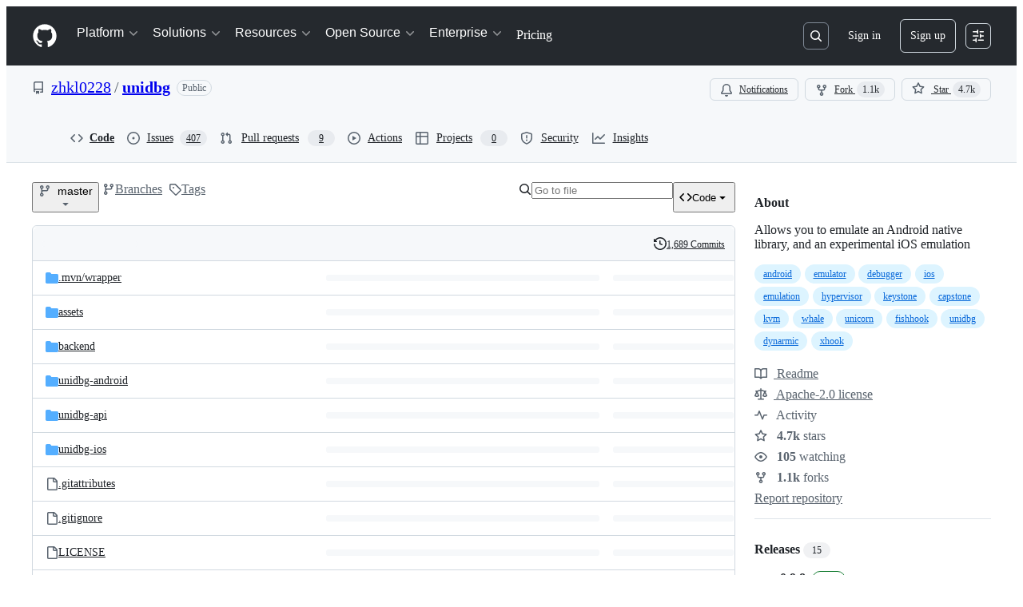

--- FILE ---
content_type: image/svg+xml;charset=utf-8
request_url: https://camo.githubusercontent.com/f0d2bf65c551b09c7559ea7a045ab5743f35628135dec76054b895e439fe0f6f/68747470733a2f2f7374617263686172742e63632f7a686b6c303232382f756e696462672e737667
body_size: 95897
content:
<svg xmlns="http://www.w3.org/2000/svg" xmlns:xlink="http://www.w3.org/1999/xlink" width="1024px" height="400px"><style type="text/css">
path { fill: none; stroke: rgb(51,51,51); }
path.series { stroke: #6b63ff; }
rect.background { fill: rgb(255,255,255); stroke: none; }

text {
	stroke-width: 0;
	stroke: none;
	fill: rgba(51,51,51,1.0);
	font-size: 12.8px;
	font-family: 'Roboto Medium', sans-serif;
}
</style><rect class="background" rx="8" x="0" y="0" width="1024px" height="400px" /><rect x="0" y="0" width="1024px" height="400px" class="background" rx="8"></rect><path class="series" d="M 58 345 L 59 345 L 59 345 L 59 345 L 59 345 L 59 345 L 59 345 L 59 345 L 59 345 L 59 345 L 59 345 L 59 345 L 59 345 L 59 345 L 59 344 L 59 344 L 59 344 L 59 344 L 59 344 L 59 344 L 59 344 L 59 344 L 59 344 L 59 344 L 59 344 L 59 344 L 59 344 L 59 344 L 59 344 L 59 343 L 59 343 L 59 343 L 59 343 L 59 343 L 59 343 L 59 343 L 59 343 L 60 343 L 60 343 L 60 343 L 60 343 L 60 343 L 60 343 L 60 342 L 60 342 L 60 342 L 60 342 L 61 342 L 61 342 L 61 342 L 61 342 L 61 342 L 61 342 L 61 342 L 61 342 L 61 342 L 61 342 L 62 342 L 62 341 L 62 341 L 62 341 L 62 341 L 62 341 L 63 341 L 63 341 L 63 341 L 63 341 L 63 341 L 63 341 L 63 341 L 63 341 L 63 341 L 63 340 L 64 340 L 64 340 L 64 340 L 64 340 L 64 340 L 64 340 L 64 340 L 64 340 L 64 340 L 64 340 L 64 340 L 64 340 L 64 340 L 64 340 L 65 339 L 65 339 L 65 339 L 65 339 L 65 339 L 65 339 L 66 339 L 66 339 L 66 339 L 66 339 L 66 339 L 68 339 L 68 339 L 68 339 L 68 338 L 68 338 L 68 338 L 68 338 L 68 338 L 68 338 L 68 338 L 69 338 L 69 338 L 70 338 L 70 338 L 71 338 L 71 338 L 71 338 L 71 338 L 71 337 L 71 337 L 71 337 L 72 337 L 73 337 L 74 337 L 75 337 L 76 337 L 76 337 L 77 337 L 78 337 L 80 337 L 80 337 L 80 337 L 80 336 L 80 336 L 80 336 L 82 336 L 82 336 L 82 336 L 83 336 L 83 336 L 83 336 L 83 336 L 83 336 L 83 336 L 84 336 L 84 336 L 85 336 L 85 335 L 85 335 L 85 335 L 85 335 L 86 335 L 86 335 L 86 335 L 86 335 L 86 335 L 86 335 L 86 335 L 86 335 L 86 335 L 86 335 L 87 335 L 87 334 L 87 334 L 87 334 L 88 334 L 88 334 L 88 334 L 88 334 L 89 334 L 89 334 L 89 334 L 89 334 L 90 334 L 90 334 L 90 334 L 91 333 L 91 333 L 92 333 L 92 333 L 92 333 L 92 333 L 93 333 L 93 333 L 93 333 L 93 333 L 93 333 L 93 333 L 93 333 L 93 333 L 93 333 L 94 332 L 95 332 L 95 332 L 95 332 L 95 332 L 95 332 L 95 332 L 95 332 L 95 332 L 95 332 L 95 332 L 95 332 L 96 332 L 96 332 L 96 331 L 97 331 L 97 331 L 97 331 L 97 331 L 97 331 L 98 331 L 98 331 L 98 331 L 98 331 L 98 331 L 98 331 L 98 331 L 98 331 L 98 331 L 98 330 L 98 330 L 98 330 L 98 330 L 98 330 L 98 330 L 98 330 L 99 330 L 99 330 L 100 330 L 100 330 L 100 330 L 100 330 L 100 330 L 100 329 L 101 329 L 101 329 L 101 329 L 101 329 L 101 329 L 101 329 L 102 329 L 103 329 L 103 329 L 103 329 L 103 329 L 103 329 L 103 329 L 103 329 L 103 328 L 104 328 L 104 328 L 104 328 L 104 328 L 105 328 L 105 328 L 105 328 L 105 328 L 105 328 L 105 328 L 105 328 L 105 328 L 105 328 L 105 327 L 105 327 L 105 327 L 105 327 L 105 327 L 106 327 L 106 327 L 106 327 L 106 327 L 106 327 L 107 327 L 107 327 L 107 327 L 107 327 L 107 327 L 107 326 L 107 326 L 107 326 L 107 326 L 107 326 L 108 326 L 108 326 L 108 326 L 109 326 L 109 326 L 109 326 L 110 326 L 110 326 L 110 326 L 110 325 L 110 325 L 111 325 L 111 325 L 111 325 L 112 325 L 112 325 L 112 325 L 112 325 L 112 325 L 112 325 L 113 325 L 116 325 L 116 325 L 116 325 L 116 324 L 117 324 L 117 324 L 118 324 L 119 324 L 119 324 L 119 324 L 119 324 L 120 324 L 121 324 L 121 324 L 121 324 L 122 324 L 122 324 L 122 324 L 122 323 L 122 323 L 122 323 L 123 323 L 124 323 L 124 323 L 124 323 L 125 323 L 125 323 L 125 323 L 125 323 L 125 323 L 125 323 L 126 323 L 126 322 L 127 322 L 127 322 L 127 322 L 127 322 L 127 322 L 127 322 L 127 322 L 128 322 L 128 322 L 129 322 L 129 322 L 129 322 L 129 322 L 129 322 L 129 321 L 129 321 L 130 321 L 130 321 L 130 321 L 130 321 L 131 321 L 131 321 L 132 321 L 133 321 L 133 321 L 133 321 L 134 321 L 134 321 L 134 320 L 134 320 L 134 320 L 134 320 L 134 320 L 135 320 L 135 320 L 135 320 L 135 320 L 136 320 L 136 320 L 136 320 L 136 320 L 136 320 L 136 320 L 136 319 L 137 319 L 137 319 L 137 319 L 138 319 L 139 319 L 140 319 L 140 319 L 141 319 L 142 319 L 142 319 L 142 319 L 142 319 L 142 319 L 143 318 L 143 318 L 143 318 L 144 318 L 144 318 L 144 318 L 144 318 L 144 318 L 144 318 L 145 318 L 146 318 L 148 318 L 149 318 L 149 318 L 151 318 L 151 317 L 153 317 L 156 317 L 157 317 L 157 317 L 157 317 L 157 317 L 158 317 L 158 317 L 158 317 L 158 317 L 158 317 L 159 317 L 159 317 L 159 316 L 159 316 L 159 316 L 159 316 L 159 316 L 159 316 L 159 316 L 160 316 L 160 316 L 160 316 L 161 316 L 161 316 L 161 316 L 161 316 L 162 316 L 162 315 L 162 315 L 163 315 L 164 315 L 164 315 L 164 315 L 164 315 L 165 315 L 165 315 L 165 315 L 165 315 L 165 315 L 165 315 L 165 315 L 165 314 L 165 314 L 165 314 L 165 314 L 166 314 L 166 314 L 166 314 L 166 314 L 167 314 L 167 314 L 167 314 L 167 314 L 167 314 L 167 314 L 167 314 L 167 313 L 167 313 L 168 313 L 168 313 L 168 313 L 169 313 L 169 313 L 169 313 L 169 313 L 169 313 L 169 313 L 170 313 L 171 313 L 171 313 L 171 313 L 171 312 L 171 312 L 171 312 L 173 312 L 173 312 L 173 312 L 173 312 L 173 312 L 174 312 L 174 312 L 174 312 L 175 312 L 175 312 L 175 312 L 175 311 L 176 311 L 176 311 L 177 311 L 177 311 L 177 311 L 178 311 L 179 311 L 180 311 L 181 311 L 182 311 L 182 311 L 182 311 L 182 311 L 182 311 L 183 310 L 184 310 L 184 310 L 184 310 L 184 310 L 184 310 L 185 310 L 185 310 L 185 310 L 186 310 L 187 310 L 187 310 L 187 310 L 187 310 L 187 309 L 187 309 L 187 309 L 187 309 L 187 309 L 187 309 L 187 309 L 187 309 L 187 309 L 187 309 L 187 309 L 187 309 L 188 309 L 188 309 L 188 309 L 188 308 L 188 308 L 188 308 L 188 308 L 188 308 L 189 308 L 189 308 L 189 308 L 189 308 L 189 308 L 189 308 L 189 308 L 190 308 L 190 308 L 190 307 L 190 307 L 190 307 L 190 307 L 191 307 L 191 307 L 191 307 L 191 307 L 191 307 L 191 307 L 191 307 L 192 307 L 193 307 L 193 307 L 193 307 L 193 306 L 193 306 L 194 306 L 194 306 L 194 306 L 195 306 L 195 306 L 195 306 L 195 306 L 195 306 L 195 306 L 195 306 L 196 306 L 196 306 L 196 305 L 196 305 L 196 305 L 197 305 L 197 305 L 197 305 L 197 305 L 198 305 L 198 305 L 198 305 L 200 305 L 200 305 L 201 305 L 202 305 L 202 305 L 202 304 L 202 304 L 202 304 L 202 304 L 202 304 L 203 304 L 203 304 L 204 304 L 204 304 L 204 304 L 204 304 L 204 304 L 205 304 L 205 304 L 206 303 L 206 303 L 206 303 L 206 303 L 207 303 L 208 303 L 208 303 L 208 303 L 208 303 L 208 303 L 208 303 L 209 303 L 211 303 L 211 303 L 211 303 L 211 302 L 211 302 L 212 302 L 212 302 L 212 302 L 213 302 L 214 302 L 214 302 L 214 302 L 215 302 L 215 302 L 215 302 L 216 302 L 216 302 L 217 302 L 217 301 L 217 301 L 218 301 L 218 301 L 218 301 L 220 301 L 220 301 L 220 301 L 220 301 L 220 301 L 220 301 L 220 301 L 221 301 L 221 301 L 222 300 L 222 300 L 223 300 L 223 300 L 223 300 L 223 300 L 224 300 L 224 300 L 225 300 L 226 300 L 226 300 L 227 300 L 227 300 L 227 300 L 227 300 L 227 299 L 229 299 L 229 299 L 229 299 L 229 299 L 229 299 L 229 299 L 230 299 L 230 299 L 230 299 L 230 299 L 230 299 L 230 299 L 230 299 L 230 298 L 230 298 L 230 298 L 230 298 L 230 298 L 231 298 L 232 298 L 232 298 L 232 298 L 233 298 L 233 298 L 233 298 L 233 298 L 234 298 L 234 298 L 234 297 L 235 297 L 235 297 L 235 297 L 235 297 L 236 297 L 236 297 L 236 297 L 236 297 L 237 297 L 237 297 L 237 297 L 237 297 L 237 297 L 237 296 L 238 296 L 238 296 L 238 296 L 238 296 L 238 296 L 239 296 L 240 296 L 240 296 L 241 296 L 241 296 L 241 296 L 241 296 L 242 296 L 242 296 L 242 295 L 242 295 L 243 295 L 244 295 L 244 295 L 244 295 L 244 295 L 244 295 L 244 295 L 244 295 L 244 295 L 245 295 L 245 295 L 245 295 L 245 294 L 246 294 L 246 294 L 246 294 L 247 294 L 247 294 L 247 294 L 249 294 L 249 294 L 249 294 L 249 294 L 249 294 L 250 294 L 250 294 L 250 294 L 250 293 L 250 293 L 250 293 L 250 293 L 250 293 L 251 293 L 251 293 L 252 293 L 252 293 L 252 293 L 252 293 L 252 293 L 252 293 L 252 293 L 252 292 L 253 292 L 253 292 L 253 292 L 253 292 L 253 292 L 254 292 L 254 292 L 254 292 L 255 292 L 255 292 L 255 292 L 255 292 L 256 292 L 256 292 L 256 291 L 256 291 L 257 291 L 257 291 L 257 291 L 257 291 L 257 291 L 257 291 L 257 291 L 257 291 L 258 291 L 258 291 L 258 291 L 259 291 L 259 291 L 259 290 L 259 290 L 259 290 L 259 290 L 259 290 L 260 290 L 260 290 L 260 290 L 260 290 L 260 290 L 260 290 L 261 290 L 261 290 L 261 290 L 261 289 L 261 289 L 261 289 L 261 289 L 262 289 L 263 289 L 263 289 L 263 289 L 264 289 L 264 289 L 265 289 L 265 289 L 265 289 L 266 289 L 266 289 L 266 288 L 266 288 L 266 288 L 266 288 L 266 288 L 266 288 L 266 288 L 266 288 L 267 288 L 267 288 L 267 288 L 267 288 L 268 288 L 268 288 L 268 287 L 268 287 L 268 287 L 269 287 L 269 287 L 270 287 L 270 287 L 270 287 L 270 287 L 271 287 L 271 287 L 271 287 L 271 287 L 271 287 L 271 287 L 271 286 L 271 286 L 271 286 L 271 286 L 271 286 L 271 286 L 271 286 L 271 286 L 271 286 L 271 286 L 271 286 L 271 286 L 271 286 L 272 286 L 272 285 L 273 285 L 273 285 L 273 285 L 273 285 L 273 285 L 274 285 L 274 285 L 274 285 L 274 285 L 274 285 L 275 285 L 275 285 L 275 285 L 275 285 L 275 284 L 275 284 L 276 284 L 276 284 L 276 284 L 277 284 L 277 284 L 278 284 L 278 284 L 279 284 L 279 284 L 279 284 L 279 284 L 279 284 L 279 283 L 279 283 L 279 283 L 280 283 L 280 283 L 280 283 L 280 283 L 280 283 L 280 283 L 281 283 L 281 283 L 281 283 L 281 283 L 281 283 L 282 283 L 282 282 L 282 282 L 282 282 L 283 282 L 283 282 L 283 282 L 283 282 L 283 282 L 284 282 L 284 282 L 284 282 L 284 282 L 284 282 L 285 282 L 285 281 L 285 281 L 285 281 L 285 281 L 285 281 L 285 281 L 285 281 L 285 281 L 285 281 L 286 281 L 286 281 L 286 281 L 286 281 L 286 281 L 286 281 L 286 280 L 286 280 L 287 280 L 287 280 L 288 280 L 288 280 L 288 280 L 288 280 L 288 280 L 288 280 L 288 280 L 288 280 L 289 280 L 290 280 L 290 280 L 290 279 L 290 279 L 290 279 L 291 279 L 291 279 L 291 279 L 292 279 L 292 279 L 293 279 L 293 279 L 293 279 L 293 279 L 295 279 L 295 279 L 296 278 L 296 278 L 296 278 L 296 278 L 296 278 L 296 278 L 296 278 L 297 278 L 297 278 L 297 278 L 297 278 L 297 278 L 297 278 L 297 278 L 298 278 L 298 277 L 299 277 L 299 277 L 299 277 L 299 277 L 300 277 L 300 277 L 300 277 L 300 277 L 300 277 L 300 277 L 301 277 L 301 277 L 301 277 L 302 276 L 302 276 L 302 276 L 302 276 L 302 276 L 302 276 L 303 276 L 303 276 L 303 276 L 303 276 L 303 276 L 303 276 L 304 276 L 304 276 L 304 276 L 304 275 L 304 275 L 305 275 L 305 275 L 305 275 L 305 275 L 305 275 L 306 275 L 306 275 L 306 275 L 306 275 L 306 275 L 306 275 L 306 275 L 307 274 L 307 274 L 307 274 L 307 274 L 307 274 L 307 274 L 308 274 L 309 274 L 310 274 L 311 274 L 312 274 L 312 274 L 312 274 L 312 274 L 312 274 L 313 273 L 313 273 L 313 273 L 313 273 L 313 273 L 313 273 L 313 273 L 313 273 L 314 273 L 314 273 L 315 273 L 315 273 L 316 273 L 316 273 L 316 272 L 316 272 L 316 272 L 317 272 L 317 272 L 317 272 L 317 272 L 317 272 L 318 272 L 318 272 L 318 272 L 318 272 L 318 272 L 318 272 L 318 272 L 318 271 L 318 271 L 319 271 L 319 271 L 320 271 L 320 271 L 320 271 L 320 271 L 320 271 L 320 271 L 321 271 L 321 271 L 321 271 L 321 271 L 322 270 L 322 270 L 322 270 L 322 270 L 323 270 L 323 270 L 323 270 L 323 270 L 323 270 L 323 270 L 323 270 L 323 270 L 324 270 L 324 270 L 324 270 L 324 269 L 324 269 L 324 269 L 324 269 L 324 269 L 325 269 L 325 269 L 325 269 L 325 269 L 325 269 L 326 269 L 326 269 L 327 269 L 327 269 L 328 269 L 328 268 L 328 268 L 328 268 L 328 268 L 328 268 L 329 268 L 329 268 L 330 268 L 330 268 L 330 268 L 330 268 L 330 268 L 330 268 L 330 268 L 330 267 L 331 267 L 331 267 L 331 267 L 331 267 L 331 267 L 331 267 L 331 267 L 332 267 L 332 267 L 332 267 L 332 267 L 332 267 L 332 267 L 333 267 L 333 266 L 333 266 L 333 266 L 334 266 L 334 266 L 334 266 L 334 266 L 334 266 L 334 266 L 334 266 L 334 266 L 334 266 L 334 266 L 335 266 L 335 265 L 335 265 L 335 265 L 335 265 L 335 265 L 337 265 L 337 265 L 338 265 L 338 265 L 338 265 L 338 265 L 338 265 L 338 265 L 339 265 L 339 265 L 339 264 L 339 264 L 339 264 L 340 264 L 340 264 L 340 264 L 340 264 L 340 264 L 340 264 L 341 264 L 341 264 L 341 264 L 342 264 L 342 264 L 342 263 L 342 263 L 342 263 L 342 263 L 342 263 L 342 263 L 342 263 L 342 263 L 342 263 L 343 263 L 343 263 L 343 263 L 343 263 L 343 263 L 344 263 L 344 262 L 344 262 L 344 262 L 344 262 L 344 262 L 344 262 L 344 262 L 344 262 L 344 262 L 345 262 L 345 262 L 345 262 L 345 262 L 345 262 L 345 261 L 345 261 L 345 261 L 346 261 L 346 261 L 346 261 L 346 261 L 346 261 L 347 261 L 347 261 L 347 261 L 347 261 L 347 261 L 347 261 L 347 261 L 347 260 L 347 260 L 347 260 L 347 260 L 348 260 L 348 260 L 348 260 L 349 260 L 349 260 L 349 260 L 349 260 L 349 260 L 349 260 L 349 260 L 349 259 L 350 259 L 350 259 L 351 259 L 351 259 L 352 259 L 352 259 L 352 259 L 352 259 L 352 259 L 352 259 L 353 259 L 353 259 L 353 259 L 354 259 L 354 258 L 354 258 L 354 258 L 354 258 L 354 258 L 354 258 L 354 258 L 355 258 L 355 258 L 355 258 L 355 258 L 355 258 L 355 258 L 355 258 L 356 258 L 356 257 L 356 257 L 357 257 L 357 257 L 358 257 L 358 257 L 358 257 L 359 257 L 359 257 L 359 257 L 360 257 L 360 257 L 360 257 L 361 257 L 362 256 L 362 256 L 362 256 L 362 256 L 362 256 L 362 256 L 362 256 L 363 256 L 363 256 L 363 256 L 363 256 L 364 256 L 364 256 L 364 256 L 364 256 L 365 255 L 366 255 L 366 255 L 366 255 L 366 255 L 366 255 L 366 255 L 366 255 L 367 255 L 367 255 L 367 255 L 367 255 L 367 255 L 367 255 L 367 254 L 367 254 L 368 254 L 368 254 L 368 254 L 368 254 L 368 254 L 368 254 L 368 254 L 368 254 L 368 254 L 368 254 L 369 254 L 369 254 L 369 254 L 369 253 L 369 253 L 369 253 L 369 253 L 369 253 L 369 253 L 369 253 L 369 253 L 369 253 L 370 253 L 370 253 L 370 253 L 370 253 L 370 253 L 370 252 L 371 252 L 371 252 L 371 252 L 371 252 L 371 252 L 372 252 L 372 252 L 372 252 L 372 252 L 372 252 L 372 252 L 373 252 L 373 252 L 373 252 L 373 251 L 374 251 L 374 251 L 374 251 L 374 251 L 374 251 L 374 251 L 374 251 L 374 251 L 374 251 L 375 251 L 375 251 L 375 251 L 375 251 L 375 250 L 375 250 L 376 250 L 376 250 L 376 250 L 376 250 L 376 250 L 376 250 L 377 250 L 377 250 L 377 250 L 377 250 L 377 250 L 377 250 L 377 250 L 377 249 L 377 249 L 377 249 L 377 249 L 378 249 L 378 249 L 378 249 L 378 249 L 379 249 L 379 249 L 379 249 L 379 249 L 379 249 L 379 249 L 379 248 L 379 248 L 379 248 L 379 248 L 380 248 L 380 248 L 380 248 L 380 248 L 380 248 L 380 248 L 380 248 L 380 248 L 380 248 L 381 248 L 381 248 L 381 247 L 381 247 L 381 247 L 381 247 L 382 247 L 382 247 L 382 247 L 382 247 L 382 247 L 382 247 L 382 247 L 383 247 L 383 247 L 383 247 L 383 247 L 383 246 L 384 246 L 384 246 L 384 246 L 384 246 L 384 246 L 384 246 L 384 246 L 384 246 L 384 246 L 384 246 L 384 246 L 384 246 L 385 246 L 386 245 L 386 245 L 386 245 L 386 245 L 386 245 L 386 245 L 386 245 L 386 245 L 386 245 L 386 245 L 387 245 L 387 245 L 388 245 L 388 245 L 388 245 L 388 244 L 389 244 L 389 244 L 389 244 L 389 244 L 389 244 L 389 244 L 389 244 L 390 244 L 391 244 L 391 244 L 391 244 L 392 244 L 392 244 L 392 243 L 392 243 L 392 243 L 392 243 L 392 243 L 392 243 L 392 243 L 392 243 L 392 243 L 392 243 L 392 243 L 392 243 L 392 243 L 392 243 L 392 243 L 392 242 L 392 242 L 393 242 L 393 242 L 393 242 L 393 242 L 393 242 L 393 242 L 394 242 L 394 242 L 394 242 L 394 242 L 394 242 L 395 242 L 395 241 L 395 241 L 395 241 L 395 241 L 395 241 L 395 241 L 396 241 L 396 241 L 396 241 L 396 241 L 396 241 L 396 241 L 396 241 L 396 241 L 396 241 L 396 240 L 396 240 L 396 240 L 396 240 L 396 240 L 397 240 L 397 240 L 397 240 L 397 240 L 397 240 L 398 240 L 398 240 L 398 240 L 398 240 L 398 239 L 398 239 L 398 239 L 398 239 L 399 239 L 399 239 L 399 239 L 399 239 L 399 239 L 399 239 L 399 239 L 399 239 L 399 239 L 399 239 L 399 239 L 399 238 L 399 238 L 400 238 L 400 238 L 400 238 L 400 238 L 400 238 L 400 238 L 400 238 L 400 238 L 400 238 L 400 238 L 400 238 L 401 238 L 401 237 L 401 237 L 401 237 L 402 237 L 402 237 L 402 237 L 402 237 L 403 237 L 403 237 L 403 237 L 403 237 L 403 237 L 403 237 L 403 237 L 403 237 L 403 236 L 404 236 L 404 236 L 404 236 L 404 236 L 404 236 L 405 236 L 405 236 L 405 236 L 405 236 L 405 236 L 405 236 L 406 236 L 406 236 L 406 236 L 406 235 L 406 235 L 406 235 L 406 235 L 406 235 L 406 235 L 407 235 L 407 235 L 407 235 L 407 235 L 407 235 L 407 235 L 408 235 L 408 235 L 408 234 L 408 234 L 408 234 L 408 234 L 408 234 L 408 234 L 409 234 L 409 234 L 409 234 L 409 234 L 409 234 L 409 234 L 410 234 L 410 234 L 410 234 L 410 233 L 410 233 L 410 233 L 411 233 L 411 233 L 411 233 L 411 233 L 412 233 L 412 233 L 412 233 L 412 233 L 412 233 L 412 233 L 413 233 L 413 232 L 413 232 L 413 232 L 414 232 L 414 232 L 415 232 L 415 232 L 415 232 L 415 232 L 415 232 L 415 232 L 415 232 L 415 232 L 416 232 L 416 232 L 416 231 L 416 231 L 417 231 L 417 231 L 417 231 L 418 231 L 418 231 L 418 231 L 418 231 L 420 231 L 420 231 L 420 231 L 420 231 L 420 231 L 420 230 L 421 230 L 422 230 L 423 230 L 423 230 L 423 230 L 423 230 L 423 230 L 423 230 L 423 230 L 423 230 L 423 230 L 423 230 L 423 230 L 424 230 L 424 229 L 424 229 L 424 229 L 424 229 L 425 229 L 425 229 L 425 229 L 425 229 L 425 229 L 425 229 L 426 229 L 426 229 L 426 229 L 426 229 L 427 228 L 427 228 L 427 228 L 427 228 L 427 228 L 427 228 L 427 228 L 427 228 L 428 228 L 428 228 L 428 228 L 428 228 L 428 228 L 429 228 L 429 228 L 429 227 L 429 227 L 429 227 L 429 227 L 430 227 L 433 227 L 433 227 L 434 227 L 434 227 L 434 227 L 435 227 L 435 227 L 435 227 L 435 227 L 435 226 L 435 226 L 435 226 L 436 226 L 436 226 L 436 226 L 437 226 L 437 226 L 437 226 L 437 226 L 437 226 L 437 226 L 437 226 L 437 226 L 437 226 L 437 225 L 438 225 L 438 225 L 438 225 L 438 225 L 438 225 L 438 225 L 438 225 L 438 225 L 439 225 L 439 225 L 439 225 L 439 225 L 439 225 L 439 225 L 439 224 L 439 224 L 439 224 L 439 224 L 439 224 L 440 224 L 440 224 L 440 224 L 440 224 L 441 224 L 441 224 L 441 224 L 441 224 L 441 224 L 442 223 L 442 223 L 442 223 L 442 223 L 443 223 L 443 223 L 443 223 L 443 223 L 443 223 L 443 223 L 443 223 L 443 223 L 444 223 L 444 223 L 444 223 L 444 222 L 444 222 L 444 222 L 444 222 L 444 222 L 444 222 L 444 222 L 445 222 L 445 222 L 445 222 L 445 222 L 445 222 L 445 222 L 445 222 L 445 221 L 445 221 L 445 221 L 445 221 L 446 221 L 446 221 L 446 221 L 446 221 L 446 221 L 447 221 L 447 221 L 447 221 L 447 221 L 447 221 L 447 221 L 447 220 L 447 220 L 447 220 L 447 220 L 447 220 L 448 220 L 449 220 L 449 220 L 449 220 L 450 220 L 450 220 L 450 220 L 450 220 L 450 220 L 450 219 L 450 219 L 450 219 L 450 219 L 450 219 L 450 219 L 451 219 L 451 219 L 451 219 L 451 219 L 451 219 L 451 219 L 451 219 L 451 219 L 452 219 L 452 218 L 452 218 L 452 218 L 452 218 L 452 218 L 452 218 L 452 218 L 452 218 L 452 218 L 453 218 L 453 218 L 453 218 L 453 218 L 453 218 L 454 217 L 454 217 L 454 217 L 454 217 L 454 217 L 455 217 L 455 217 L 455 217 L 455 217 L 455 217 L 455 217 L 455 217 L 456 217 L 456 217 L 456 217 L 456 216 L 457 216 L 457 216 L 457 216 L 457 216 L 458 216 L 459 216 L 459 216 L 460 216 L 460 216 L 460 216 L 460 216 L 461 216 L 461 216 L 461 215 L 461 215 L 462 215 L 462 215 L 462 215 L 462 215 L 462 215 L 463 215 L 463 215 L 464 215 L 464 215 L 464 215 L 464 215 L 464 215 L 464 215 L 465 214 L 465 214 L 465 214 L 465 214 L 466 214 L 466 214 L 466 214 L 466 214 L 466 214 L 466 214 L 466 214 L 467 214 L 467 214 L 467 214 L 467 214 L 467 213 L 467 213 L 467 213 L 467 213 L 468 213 L 468 213 L 468 213 L 468 213 L 468 213 L 468 213 L 468 213 L 468 213 L 468 213 L 468 213 L 468 212 L 468 212 L 468 212 L 468 212 L 469 212 L 469 212 L 469 212 L 469 212 L 469 212 L 469 212 L 469 212 L 469 212 L 469 212 L 469 212 L 469 212 L 469 211 L 469 211 L 470 211 L 470 211 L 470 211 L 470 211 L 470 211 L 471 211 L 471 211 L 471 211 L 471 211 L 471 211 L 471 211 L 471 211 L 471 210 L 471 210 L 471 210 L 472 210 L 472 210 L 472 210 L 472 210 L 472 210 L 472 210 L 473 210 L 473 210 L 473 210 L 473 210 L 474 210 L 474 210 L 474 209 L 474 209 L 474 209 L 474 209 L 474 209 L 474 209 L 475 209 L 475 209 L 475 209 L 475 209 L 475 209 L 475 209 L 476 209 L 476 209 L 476 208 L 476 208 L 477 208 L 477 208 L 477 208 L 477 208 L 477 208 L 477 208 L 477 208 L 477 208 L 477 208 L 478 208 L 478 208 L 479 208 L 479 208 L 479 207 L 479 207 L 479 207 L 479 207 L 479 207 L 479 207 L 479 207 L 479 207 L 480 207 L 480 207 L 480 207 L 481 207 L 481 207 L 481 207 L 481 206 L 481 206 L 481 206 L 481 206 L 481 206 L 481 206 L 482 206 L 482 206 L 482 206 L 482 206 L 482 206 L 482 206 L 482 206 L 482 206 L 482 206 L 483 205 L 483 205 L 483 205 L 483 205 L 484 205 L 484 205 L 484 205 L 484 205 L 484 205 L 484 205 L 484 205 L 484 205 L 484 205 L 484 205 L 484 204 L 484 204 L 484 204 L 484 204 L 485 204 L 485 204 L 485 204 L 485 204 L 486 204 L 486 204 L 486 204 L 486 204 L 486 204 L 486 204 L 486 204 L 487 203 L 487 203 L 487 203 L 487 203 L 487 203 L 488 203 L 488 203 L 488 203 L 488 203 L 488 203 L 489 203 L 489 203 L 489 203 L 489 203 L 489 203 L 489 202 L 489 202 L 489 202 L 490 202 L 490 202 L 490 202 L 490 202 L 490 202 L 491 202 L 491 202 L 491 202 L 491 202 L 491 202 L 492 202 L 492 201 L 492 201 L 492 201 L 492 201 L 492 201 L 492 201 L 492 201 L 493 201 L 493 201 L 493 201 L 494 201 L 494 201 L 494 201 L 494 201 L 495 201 L 495 200 L 495 200 L 495 200 L 495 200 L 495 200 L 495 200 L 496 200 L 496 200 L 496 200 L 496 200 L 496 200 L 496 200 L 496 200 L 496 200 L 496 199 L 496 199 L 497 199 L 497 199 L 498 199 L 498 199 L 498 199 L 498 199 L 498 199 L 498 199 L 498 199 L 498 199 L 499 199 L 499 199 L 499 199 L 499 198 L 499 198 L 500 198 L 500 198 L 500 198 L 500 198 L 501 198 L 501 198 L 501 198 L 501 198 L 501 198 L 501 198 L 501 198 L 502 198 L 502 197 L 502 197 L 502 197 L 502 197 L 503 197 L 503 197 L 503 197 L 503 197 L 504 197 L 504 197 L 504 197 L 505 197 L 505 197 L 506 197 L 507 197 L 507 196 L 507 196 L 507 196 L 507 196 L 507 196 L 508 196 L 508 196 L 508 196 L 508 196 L 508 196 L 508 196 L 509 196 L 509 196 L 510 196 L 510 195 L 510 195 L 511 195 L 511 195 L 511 195 L 511 195 L 511 195 L 511 195 L 512 195 L 512 195 L 512 195 L 512 195 L 512 195 L 512 195 L 512 195 L 512 194 L 513 194 L 513 194 L 513 194 L 513 194 L 513 194 L 514 194 L 514 194 L 514 194 L 514 194 L 515 194 L 515 194 L 515 194 L 515 194 L 515 193 L 515 193 L 516 193 L 516 193 L 516 193 L 516 193 L 517 193 L 517 193 L 518 193 L 518 193 L 519 193 L 519 193 L 519 193 L 519 193 L 520 193 L 520 192 L 520 192 L 520 192 L 520 192 L 520 192 L 520 192 L 521 192 L 521 192 L 521 192 L 522 192 L 522 192 L 522 192 L 522 192 L 522 192 L 522 192 L 522 191 L 522 191 L 522 191 L 523 191 L 523 191 L 523 191 L 523 191 L 523 191 L 523 191 L 523 191 L 524 191 L 524 191 L 524 191 L 524 191 L 524 190 L 524 190 L 525 190 L 526 190 L 526 190 L 526 190 L 527 190 L 527 190 L 527 190 L 528 190 L 528 190 L 528 190 L 528 190 L 528 190 L 528 190 L 529 189 L 529 189 L 530 189 L 530 189 L 530 189 L 530 189 L 530 189 L 530 189 L 530 189 L 530 189 L 531 189 L 531 189 L 531 189 L 531 189 L 532 188 L 532 188 L 533 188 L 533 188 L 533 188 L 533 188 L 533 188 L 533 188 L 533 188 L 533 188 L 533 188 L 534 188 L 534 188 L 534 188 L 534 188 L 535 187 L 535 187 L 535 187 L 535 187 L 535 187 L 535 187 L 535 187 L 535 187 L 535 187 L 535 187 L 535 187 L 535 187 L 535 187 L 535 187 L 535 186 L 535 186 L 535 186 L 535 186 L 535 186 L 535 186 L 535 186 L 535 186 L 535 186 L 535 186 L 535 186 L 535 186 L 535 186 L 535 186 L 535 186 L 535 185 L 535 185 L 535 185 L 535 185 L 535 185 L 535 185 L 535 185 L 535 185 L 535 185 L 535 185 L 535 185 L 535 185 L 536 185 L 536 185 L 536 184 L 536 184 L 536 184 L 536 184 L 536 184 L 537 184 L 537 184 L 537 184 L 537 184 L 537 184 L 537 184 L 537 184 L 537 184 L 537 184 L 537 184 L 537 183 L 537 183 L 538 183 L 538 183 L 538 183 L 538 183 L 538 183 L 539 183 L 539 183 L 539 183 L 540 183 L 540 183 L 540 183 L 540 183 L 540 182 L 541 182 L 541 182 L 541 182 L 541 182 L 541 182 L 541 182 L 542 182 L 542 182 L 542 182 L 542 182 L 542 182 L 543 182 L 543 182 L 543 182 L 543 181 L 543 181 L 543 181 L 544 181 L 544 181 L 544 181 L 545 181 L 545 181 L 545 181 L 545 181 L 545 181 L 545 181 L 546 181 L 546 181 L 546 181 L 546 180 L 547 180 L 547 180 L 548 180 L 548 180 L 548 180 L 548 180 L 548 180 L 548 180 L 548 180 L 549 180 L 549 180 L 549 180 L 549 180 L 549 179 L 549 179 L 550 179 L 550 179 L 550 179 L 550 179 L 550 179 L 550 179 L 551 179 L 552 179 L 552 179 L 552 179 L 552 179 L 552 179 L 553 179 L 553 178 L 553 178 L 553 178 L 554 178 L 554 178 L 554 178 L 554 178 L 554 178 L 555 178 L 555 178 L 556 178 L 557 178 L 557 178 L 557 178 L 557 177 L 558 177 L 558 177 L 558 177 L 558 177 L 559 177 L 559 177 L 559 177 L 559 177 L 559 177 L 559 177 L 559 177 L 560 177 L 560 177 L 560 177 L 560 176 L 560 176 L 560 176 L 560 176 L 560 176 L 560 176 L 561 176 L 561 176 L 561 176 L 561 176 L 561 176 L 561 176 L 561 176 L 561 176 L 562 175 L 562 175 L 562 175 L 563 175 L 563 175 L 563 175 L 563 175 L 563 175 L 563 175 L 564 175 L 564 175 L 564 175 L 564 175 L 564 175 L 564 175 L 565 174 L 565 174 L 565 174 L 565 174 L 565 174 L 565 174 L 565 174 L 565 174 L 565 174 L 565 174 L 565 174 L 565 174 L 565 174 L 565 174 L 566 173 L 566 173 L 566 173 L 566 173 L 566 173 L 566 173 L 567 173 L 567 173 L 567 173 L 567 173 L 567 173 L 567 173 L 568 173 L 568 173 L 568 173 L 568 172 L 568 172 L 568 172 L 568 172 L 568 172 L 569 172 L 569 172 L 569 172 L 569 172 L 569 172 L 570 172 L 570 172 L 570 172 L 570 172 L 570 171 L 570 171 L 570 171 L 570 171 L 570 171 L 570 171 L 571 171 L 571 171 L 571 171 L 571 171 L 571 171 L 571 171 L 571 171 L 571 171 L 571 171 L 571 170 L 571 170 L 572 170 L 572 170 L 572 170 L 572 170 L 572 170 L 572 170 L 573 170 L 573 170 L 573 170 L 574 170 L 574 170 L 574 170 L 574 170 L 574 169 L 574 169 L 574 169 L 574 169 L 574 169 L 574 169 L 575 169 L 575 169 L 575 169 L 575 169 L 575 169 L 575 169 L 575 169 L 575 169 L 575 168 L 576 168 L 576 168 L 576 168 L 577 168 L 577 168 L 577 168 L 577 168 L 577 168 L 578 168 L 578 168 L 578 168 L 578 168 L 579 168 L 579 168 L 579 167 L 579 167 L 579 167 L 579 167 L 579 167 L 579 167 L 579 167 L 580 167 L 580 167 L 580 167 L 581 167 L 581 167 L 581 167 L 581 167 L 581 166 L 582 166 L 582 166 L 582 166 L 582 166 L 582 166 L 582 166 L 582 166 L 583 166 L 583 166 L 583 166 L 583 166 L 583 166 L 583 166 L 583 166 L 584 165 L 584 165 L 584 165 L 584 165 L 584 165 L 585 165 L 585 165 L 585 165 L 585 165 L 585 165 L 585 165 L 585 165 L 585 165 L 585 165 L 585 164 L 586 164 L 586 164 L 586 164 L 586 164 L 586 164 L 587 164 L 587 164 L 587 164 L 587 164 L 587 164 L 587 164 L 588 164 L 588 164 L 588 164 L 588 163 L 588 163 L 588 163 L 588 163 L 588 163 L 588 163 L 588 163 L 588 163 L 589 163 L 589 163 L 589 163 L 590 163 L 590 163 L 590 163 L 590 162 L 591 162 L 591 162 L 591 162 L 592 162 L 592 162 L 592 162 L 592 162 L 592 162 L 593 162 L 593 162 L 593 162 L 593 162 L 593 162 L 593 162 L 593 161 L 593 161 L 593 161 L 593 161 L 593 161 L 593 161 L 594 161 L 594 161 L 594 161 L 594 161 L 594 161 L 594 161 L 594 161 L 595 161 L 595 160 L 595 160 L 596 160 L 596 160 L 596 160 L 596 160 L 596 160 L 597 160 L 597 160 L 597 160 L 597 160 L 597 160 L 597 160 L 598 160 L 598 160 L 598 159 L 598 159 L 598 159 L 598 159 L 598 159 L 598 159 L 599 159 L 599 159 L 599 159 L 599 159 L 599 159 L 599 159 L 599 159 L 599 159 L 599 159 L 599 158 L 599 158 L 599 158 L 600 158 L 600 158 L 600 158 L 600 158 L 601 158 L 601 158 L 601 158 L 601 158 L 601 158 L 601 158 L 601 158 L 602 157 L 602 157 L 602 157 L 602 157 L 602 157 L 602 157 L 602 157 L 603 157 L 603 157 L 603 157 L 603 157 L 603 157 L 603 157 L 603 157 L 603 157 L 603 156 L 603 156 L 603 156 L 604 156 L 604 156 L 604 156 L 604 156 L 604 156 L 604 156 L 604 156 L 604 156 L 604 156 L 604 156 L 605 156 L 605 155 L 606 155 L 606 155 L 606 155 L 606 155 L 606 155 L 606 155 L 606 155 L 606 155 L 606 155 L 606 155 L 607 155 L 607 155 L 607 155 L 607 155 L 607 154 L 607 154 L 607 154 L 607 154 L 607 154 L 607 154 L 607 154 L 607 154 L 608 154 L 608 154 L 608 154 L 608 154 L 609 154 L 609 154 L 610 153 L 610 153 L 610 153 L 610 153 L 610 153 L 610 153 L 610 153 L 610 153 L 610 153 L 610 153 L 610 153 L 611 153 L 611 153 L 611 153 L 611 153 L 611 152 L 612 152 L 612 152 L 612 152 L 612 152 L 612 152 L 612 152 L 612 152 L 612 152 L 612 152 L 612 152 L 612 152 L 612 152 L 612 152 L 612 151 L 613 151 L 613 151 L 613 151 L 613 151 L 613 151 L 614 151 L 614 151 L 614 151 L 614 151 L 614 151 L 614 151 L 614 151 L 615 151 L 615 151 L 615 150 L 615 150 L 615 150 L 615 150 L 615 150 L 615 150 L 615 150 L 615 150 L 615 150 L 615 150 L 615 150 L 616 150 L 616 150 L 616 150 L 616 149 L 616 149 L 617 149 L 617 149 L 617 149 L 617 149 L 617 149 L 618 149 L 618 149 L 618 149 L 618 149 L 618 149 L 618 149 L 618 149 L 618 149 L 618 148 L 618 148 L 619 148 L 619 148 L 619 148 L 619 148 L 619 148 L 620 148 L 620 148 L 620 148 L 620 148 L 620 148 L 620 148 L 621 148 L 621 148 L 621 147 L 621 147 L 621 147 L 621 147 L 621 147 L 621 147 L 622 147 L 622 147 L 622 147 L 623 147 L 623 147 L 623 147 L 623 147 L 623 147 L 623 146 L 623 146 L 623 146 L 623 146 L 623 146 L 624 146 L 624 146 L 625 146 L 625 146 L 625 146 L 625 146 L 625 146 L 626 146 L 627 146 L 627 146 L 627 145 L 627 145 L 628 145 L 628 145 L 628 145 L 628 145 L 628 145 L 628 145 L 628 145 L 628 145 L 629 145 L 629 145 L 629 145 L 629 145 L 629 144 L 630 144 L 630 144 L 630 144 L 630 144 L 630 144 L 631 144 L 631 144 L 631 144 L 631 144 L 631 144 L 631 144 L 631 144 L 631 144 L 631 144 L 632 143 L 632 143 L 633 143 L 633 143 L 633 143 L 633 143 L 633 143 L 633 143 L 633 143 L 634 143 L 634 143 L 634 143 L 634 143 L 634 143 L 634 142 L 634 142 L 635 142 L 635 142 L 635 142 L 635 142 L 636 142 L 636 142 L 636 142 L 637 142 L 637 142 L 637 142 L 637 142 L 637 142 L 637 142 L 637 141 L 637 141 L 637 141 L 638 141 L 638 141 L 638 141 L 638 141 L 638 141 L 638 141 L 638 141 L 638 141 L 639 141 L 639 141 L 639 141 L 639 140 L 640 140 L 640 140 L 640 140 L 640 140 L 640 140 L 640 140 L 640 140 L 640 140 L 640 140 L 640 140 L 641 140 L 641 140 L 641 140 L 642 140 L 642 139 L 642 139 L 642 139 L 642 139 L 643 139 L 643 139 L 643 139 L 643 139 L 644 139 L 644 139 L 644 139 L 644 139 L 645 139 L 645 139 L 646 138 L 646 138 L 646 138 L 646 138 L 646 138 L 646 138 L 646 138 L 647 138 L 647 138 L 647 138 L 647 138 L 647 138 L 647 138 L 647 138 L 647 138 L 647 137 L 647 137 L 647 137 L 648 137 L 648 137 L 648 137 L 648 137 L 648 137 L 648 137 L 649 137 L 649 137 L 649 137 L 649 137 L 649 137 L 649 137 L 649 136 L 649 136 L 649 136 L 650 136 L 650 136 L 650 136 L 650 136 L 651 136 L 651 136 L 651 136 L 651 136 L 651 136 L 651 136 L 651 136 L 652 135 L 652 135 L 652 135 L 652 135 L 652 135 L 652 135 L 653 135 L 653 135 L 653 135 L 653 135 L 653 135 L 653 135 L 653 135 L 653 135 L 653 135 L 654 134 L 654 134 L 654 134 L 654 134 L 654 134 L 654 134 L 654 134 L 654 134 L 654 134 L 655 134 L 655 134 L 655 134 L 655 134 L 655 134 L 655 133 L 656 133 L 656 133 L 656 133 L 656 133 L 656 133 L 656 133 L 656 133 L 657 133 L 658 133 L 658 133 L 658 133 L 658 133 L 659 133 L 659 133 L 659 132 L 659 132 L 659 132 L 660 132 L 660 132 L 660 132 L 660 132 L 660 132 L 660 132 L 660 132 L 661 132 L 661 132 L 661 132 L 662 132 L 662 131 L 662 131 L 662 131 L 662 131 L 662 131 L 663 131 L 663 131 L 663 131 L 663 131 L 663 131 L 663 131 L 664 131 L 664 131 L 664 131 L 664 131 L 665 130 L 666 130 L 666 130 L 667 130 L 667 130 L 667 130 L 668 130 L 669 130 L 669 130 L 669 130 L 669 130 L 669 130 L 670 130 L 670 130 L 670 129 L 670 129 L 670 129 L 671 129 L 671 129 L 671 129 L 671 129 L 671 129 L 672 129 L 672 129 L 673 129 L 673 129 L 673 129 L 673 129 L 674 129 L 674 128 L 674 128 L 674 128 L 674 128 L 674 128 L 674 128 L 674 128 L 674 128 L 675 128 L 675 128 L 675 128 L 675 128 L 675 128 L 675 128 L 676 127 L 676 127 L 677 127 L 677 127 L 677 127 L 678 127 L 678 127 L 678 127 L 678 127 L 678 127 L 679 127 L 679 127 L 679 127 L 679 127 L 679 127 L 679 126 L 679 126 L 680 126 L 680 126 L 680 126 L 680 126 L 680 126 L 680 126 L 680 126 L 680 126 L 681 126 L 681 126 L 681 126 L 681 126 L 681 126 L 682 125 L 682 125 L 682 125 L 682 125 L 682 125 L 682 125 L 682 125 L 682 125 L 683 125 L 683 125 L 683 125 L 683 125 L 683 125 L 683 125 L 683 124 L 684 124 L 684 124 L 684 124 L 684 124 L 684 124 L 684 124 L 684 124 L 684 124 L 684 124 L 684 124 L 684 124 L 685 124 L 685 124 L 685 124 L 685 123 L 686 123 L 686 123 L 686 123 L 686 123 L 686 123 L 686 123 L 686 123 L 686 123 L 686 123 L 687 123 L 688 123 L 688 123 L 688 123 L 688 122 L 688 122 L 688 122 L 689 122 L 689 122 L 689 122 L 689 122 L 689 122 L 689 122 L 689 122 L 690 122 L 690 122 L 690 122 L 692 122 L 692 122 L 692 121 L 693 121 L 693 121 L 693 121 L 693 121 L 693 121 L 694 121 L 694 121 L 694 121 L 694 121 L 694 121 L 694 121 L 694 121 L 695 121 L 695 120 L 696 120 L 696 120 L 696 120 L 696 120 L 696 120 L 696 120 L 696 120 L 696 120 L 697 120 L 697 120 L 697 120 L 697 120 L 697 120 L 697 120 L 697 119 L 697 119 L 697 119 L 698 119 L 698 119 L 698 119 L 698 119 L 698 119 L 698 119 L 698 119 L 699 119 L 699 119 L 699 119 L 699 119 L 699 118 L 700 118 L 700 118 L 700 118 L 700 118 L 701 118 L 701 118 L 701 118 L 702 118 L 702 118 L 702 118 L 702 118 L 702 118 L 702 118 L 703 118 L 703 117 L 703 117 L 703 117 L 703 117 L 703 117 L 703 117 L 703 117 L 704 117 L 704 117 L 705 117 L 705 117 L 705 117 L 705 117 L 706 117 L 706 116 L 706 116 L 706 116 L 706 116 L 706 116 L 706 116 L 706 116 L 706 116 L 706 116 L 706 116 L 706 116 L 707 116 L 707 116 L 707 116 L 707 116 L 708 115 L 708 115 L 709 115 L 709 115 L 709 115 L 709 115 L 710 115 L 710 115 L 710 115 L 710 115 L 710 115 L 710 115 L 710 115 L 711 115 L 711 115 L 711 114 L 711 114 L 711 114 L 711 114 L 711 114 L 711 114 L 712 114 L 712 114 L 712 114 L 712 114 L 712 114 L 712 114 L 712 114 L 712 114 L 713 113 L 713 113 L 713 113 L 713 113 L 713 113 L 713 113 L 713 113 L 714 113 L 714 113 L 714 113 L 714 113 L 714 113 L 714 113 L 714 113 L 714 113 L 714 112 L 714 112 L 715 112 L 715 112 L 715 112 L 715 112 L 715 112 L 715 112 L 715 112 L 715 112 L 715 112 L 715 112 L 716 112 L 716 112 L 716 111 L 716 111 L 716 111 L 716 111 L 717 111 L 717 111 L 718 111 L 718 111 L 718 111 L 719 111 L 719 111 L 719 111 L 719 111 L 720 111 L 720 111 L 720 110 L 720 110 L 720 110 L 720 110 L 720 110 L 720 110 L 721 110 L 721 110 L 721 110 L 722 110 L 722 110 L 722 110 L 722 110 L 722 110 L 722 109 L 722 109 L 722 109 L 722 109 L 722 109 L 722 109 L 722 109 L 722 109 L 722 109 L 723 109 L 723 109 L 723 109 L 723 109 L 723 109 L 723 109 L 723 108 L 723 108 L 723 108 L 723 108 L 723 108 L 723 108 L 723 108 L 723 108 L 724 108 L 724 108 L 724 108 L 724 108 L 724 108 L 725 108 L 725 107 L 725 107 L 725 107 L 725 107 L 725 107 L 725 107 L 725 107 L 725 107 L 725 107 L 725 107 L 725 107 L 726 107 L 726 107 L 726 107 L 726 107 L 726 106 L 726 106 L 727 106 L 727 106 L 727 106 L 727 106 L 727 106 L 727 106 L 727 106 L 727 106 L 728 106 L 728 106 L 728 106 L 728 106 L 728 105 L 728 105 L 728 105 L 728 105 L 728 105 L 728 105 L 728 105 L 729 105 L 729 105 L 729 105 L 729 105 L 729 105 L 730 105 L 730 105 L 730 105 L 730 104 L 730 104 L 730 104 L 730 104 L 730 104 L 731 104 L 731 104 L 731 104 L 731 104 L 732 104 L 732 104 L 732 104 L 733 104 L 733 104 L 733 104 L 733 103 L 733 103 L 733 103 L 733 103 L 734 103 L 734 103 L 734 103 L 734 103 L 734 103 L 735 103 L 735 103 L 735 103 L 735 103 L 735 103 L 735 102 L 735 102 L 736 102 L 736 102 L 736 102 L 736 102 L 736 102 L 737 102 L 737 102 L 737 102 L 737 102 L 737 102 L 737 102 L 738 102 L 738 102 L 738 101 L 739 101 L 739 101 L 739 101 L 739 101 L 739 101 L 740 101 L 740 101 L 740 101 L 740 101 L 740 101 L 740 101 L 740 101 L 740 101 L 741 100 L 741 100 L 741 100 L 741 100 L 741 100 L 741 100 L 742 100 L 742 100 L 743 100 L 743 100 L 743 100 L 743 100 L 743 100 L 743 100 L 743 100 L 743 99 L 743 99 L 743 99 L 744 99 L 744 99 L 744 99 L 744 99 L 744 99 L 745 99 L 745 99 L 745 99 L 746 99 L 746 99 L 746 99 L 746 98 L 746 98 L 747 98 L 747 98 L 747 98 L 747 98 L 747 98 L 748 98 L 748 98 L 748 98 L 748 98 L 749 98 L 749 98 L 749 98 L 749 98 L 749 97 L 750 97 L 750 97 L 750 97 L 750 97 L 750 97 L 751 97 L 751 97 L 751 97 L 751 97 L 752 97 L 752 97 L 752 97 L 753 97 L 753 96 L 753 96 L 753 96 L 753 96 L 753 96 L 754 96 L 754 96 L 754 96 L 754 96 L 754 96 L 754 96 L 755 96 L 755 96 L 755 96 L 755 96 L 755 95 L 755 95 L 756 95 L 756 95 L 756 95 L 756 95 L 757 95 L 757 95 L 757 95 L 757 95 L 757 95 L 757 95 L 757 95 L 757 95 L 757 94 L 757 94 L 758 94 L 758 94 L 758 94 L 758 94 L 759 94 L 759 94 L 759 94 L 759 94 L 759 94 L 759 94 L 759 94 L 760 94 L 760 94 L 760 93 L 760 93 L 760 93 L 760 93 L 760 93 L 760 93 L 760 93 L 760 93 L 760 93 L 760 93 L 761 93 L 761 93 L 761 93 L 761 93 L 761 92 L 761 92 L 761 92 L 761 92 L 762 92 L 762 92 L 762 92 L 763 92 L 763 92 L 763 92 L 763 92 L 763 92 L 763 92 L 763 92 L 763 92 L 764 91 L 764 91 L 764 91 L 764 91 L 764 91 L 764 91 L 764 91 L 764 91 L 764 91 L 765 91 L 765 91 L 765 91 L 765 91 L 765 91 L 765 91 L 765 90 L 765 90 L 765 90 L 765 90 L 766 90 L 766 90 L 766 90 L 766 90 L 767 90 L 767 90 L 768 90 L 768 90 L 768 90 L 768 90 L 768 89 L 768 89 L 769 89 L 769 89 L 769 89 L 769 89 L 769 89 L 769 89 L 770 89 L 770 89 L 770 89 L 770 89 L 770 89 L 770 89 L 770 89 L 770 88 L 770 88 L 770 88 L 770 88 L 771 88 L 771 88 L 771 88 L 772 88 L 772 88 L 772 88 L 773 88 L 774 88 L 774 88 L 774 88 L 774 87 L 774 87 L 775 87 L 775 87 L 775 87 L 775 87 L 775 87 L 775 87 L 775 87 L 775 87 L 775 87 L 775 87 L 776 87 L 776 87 L 776 87 L 776 86 L 776 86 L 777 86 L 777 86 L 777 86 L 777 86 L 777 86 L 777 86 L 777 86 L 777 86 L 778 86 L 778 86 L 778 86 L 778 86 L 778 85 L 778 85 L 778 85 L 778 85 L 778 85 L 779 85 L 779 85 L 779 85 L 779 85 L 780 85 L 780 85 L 780 85 L 780 85 L 780 85 L 780 85 L 780 84 L 780 84 L 780 84 L 780 84 L 780 84 L 781 84 L 781 84 L 781 84 L 781 84 L 781 84 L 781 84 L 782 84 L 782 84 L 782 84 L 782 83 L 782 83 L 782 83 L 782 83 L 782 83 L 782 83 L 783 83 L 783 83 L 783 83 L 783 83 L 783 83 L 784 83 L 784 83 L 785 83 L 785 83 L 785 82 L 785 82 L 786 82 L 786 82 L 786 82 L 786 82 L 786 82 L 786 82 L 786 82 L 786 82 L 786 82 L 787 82 L 787 82 L 787 82 L 787 82 L 787 81 L 787 81 L 787 81 L 787 81 L 787 81 L 787 81 L 788 81 L 788 81 L 788 81 L 788 81 L 788 81 L 788 81 L 788 81 L 788 81 L 789 80 L 789 80 L 789 80 L 789 80 L 789 80 L 789 80 L 789 80 L 789 80 L 789 80 L 789 80 L 790 80 L 790 80 L 790 80 L 790 80 L 790 80 L 791 79 L 791 79 L 791 79 L 791 79 L 791 79 L 791 79 L 791 79 L 791 79 L 792 79 L 792 79 L 792 79 L 792 79 L 792 79 L 792 79 L 792 78 L 793 78 L 793 78 L 793 78 L 793 78 L 793 78 L 793 78 L 793 78 L 793 78 L 794 78 L 794 78 L 794 78 L 794 78 L 794 78 L 794 78 L 794 77 L 795 77 L 795 77 L 796 77 L 796 77 L 796 77 L 796 77 L 796 77 L 796 77 L 796 77 L 796 77 L 797 77 L 797 77 L 797 77 L 797 76 L 797 76 L 797 76 L 797 76 L 798 76 L 798 76 L 798 76 L 798 76 L 798 76 L 798 76 L 798 76 L 799 76 L 799 76 L 799 76 L 800 76 L 800 75 L 800 75 L 800 75 L 800 75 L 800 75 L 801 75 L 801 75 L 801 75 L 801 75 L 801 75 L 801 75 L 801 75 L 801 75 L 801 75 L 801 74 L 801 74 L 802 74 L 802 74 L 802 74 L 802 74 L 802 74 L 802 74 L 802 74 L 802 74 L 802 74 L 802 74 L 803 74 L 803 74 L 803 74 L 803 73 L 803 73 L 803 73 L 803 73 L 803 73 L 803 73 L 804 73 L 804 73 L 804 73 L 804 73 L 804 73 L 804 73 L 804 73 L 805 73 L 805 72 L 805 72 L 805 72 L 806 72 L 806 72 L 806 72 L 806 72 L 806 72 L 806 72 L 806 72 L 806 72 L 806 72 L 806 72 L 806 72 L 806 72 L 807 71 L 807 71 L 807 71 L 807 71 L 807 71 L 807 71 L 807 71 L 807 71 L 807 71 L 807 71 L 808 71 L 808 71 L 809 71 L 809 71 L 809 71 L 809 70 L 810 70 L 810 70 L 810 70 L 810 70 L 810 70 L 810 70 L 810 70 L 810 70 L 810 70 L 810 70 L 811 70 L 811 70 L 811 70 L 811 69 L 811 69 L 811 69 L 811 69 L 812 69 L 812 69 L 812 69 L 812 69 L 812 69 L 812 69 L 812 69 L 812 69 L 812 69 L 813 69 L 813 69 L 813 68 L 813 68 L 813 68 L 813 68 L 813 68 L 814 68 L 814 68 L 814 68 L 814 68 L 815 68 L 815 68 L 815 68 L 815 68 L 816 68 L 816 67 L 816 67 L 816 67 L 816 67 L 816 67 L 816 67 L 816 67 L 816 67 L 817 67 L 817 67 L 817 67 L 817 67 L 817 67 L 817 67 L 818 67 L 818 66 L 818 66 L 818 66 L 818 66 L 819 66 L 819 66 L 819 66 L 820 66 L 820 66 L 820 66 L 820 66 L 820 66 L 820 66 L 820 66 L 820 65 L 820 65 L 821 65 L 821 65 L 821 65 L 821 65 L 821 65 L 821 65 L 821 65 L 821 65 L 821 65 L 821 65 L 822 65 L 822 65 L 822 65 L 822 64 L 822 64 L 822 64 L 823 64 L 823 64 L 823 64 L 823 64 L 823 64 L 823 64 L 823 64 L 823 64 L 823 64 L 823 64 L 823 64 L 823 63 L 823 63 L 823 63 L 823 63 L 824 63 L 824 63 L 824 63 L 824 63 L 824 63 L 824 63 L 824 63 L 825 63 L 825 63 L 825 63 L 825 63 L 825 62 L 825 62 L 825 62 L 826 62 L 826 62 L 826 62 L 826 62 L 826 62 L 826 62 L 827 62 L 827 62 L 827 62 L 827 62 L 827 62 L 828 61 L 828 61 L 828 61 L 828 61 L 828 61 L 828 61 L 828 61 L 828 61 L 828 61 L 829 61 L 829 61 L 829 61 L 829 61 L 829 61 L 830 61 L 830 60 L 830 60 L 830 60 L 831 60 L 831 60 L 831 60 L 831 60 L 831 60 L 831 60 L 831 60 L 831 60 L 831 60 L 831 60 L 832 60 L 832 60 L 832 59 L 832 59 L 832 59 L 833 59 L 833 59 L 833 59 L 833 59 L 833 59 L 833 59 L 833 59 L 833 59 L 834 59 L 834 59 L 834 59 L 834 58 L 834 58 L 835 58 L 835 58 L 835 58 L 835 58 L 835 58 L 835 58 L 835 58 L 836 58 L 836 58 L 836 58 L 836 58 L 836 58 L 836 58 L 836 57 L 837 57 L 837 57 L 837 57 L 837 57 L 837 57 L 837 57 L 837 57 L 837 57 L 838 57 L 838 57 L 838 57 L 838 57 L 838 57 L 839 56 L 839 56 L 840 56 L 840 56 L 840 56 L 840 56 L 840 56 L 840 56 L 841 56 L 841 56 L 841 56 L 841 56 L 841 56 L 841 56 L 841 56 L 842 55 L 842 55 L 842 55 L 842 55 L 843 55 L 843 55 L 843 55 L 843 55 L 844 55 L 844 55 L 844 55 L 844 55 L 844 55 L 844 55 L 844 54 L 844 54 L 844 54 L 845 54 L 845 54 L 846 54 L 846 54 L 847 54 L 847 54 L 847 54 L 847 54 L 847 54 L 847 54 L 847 54 L 847 54 L 847 53 L 847 53 L 847 53 L 847 53 L 847 53 L 847 53 L 848 53 L 848 53 L 848 53 L 848 53 L 848 53 L 848 53 L 848 53 L 848 53 L 848 52 L 849 52 L 849 52 L 849 52 L 849 52 L 850 52 L 850 52 L 850 52 L 850 52 L 850 52 L 850 52 L 851 52 L 851 52 L 851 52 L 851 52 L 851 51 L 851 51 L 851 51 L 851 51 L 851 51 L 852 51 L 852 51 L 852 51 L 852 51 L 852 51 L 852 51 L 852 51 L 853 51 L 853 51 L 854 50 L 854 50 L 854 50 L 854 50 L 855 50 L 855 50 L 855 50 L 855 50 L 855 50 L 855 50 L 855 50 L 855 50 L 856 50 L 856 50 L 856 50 L 856 49 L 856 49 L 856 49 L 856 49 L 857 49 L 857 49 L 857 49 L 857 49 L 857 49 L 858 49 L 859 49 L 859 49 L 859 49 L 859 49 L 859 49 L 859 48 L 859 48 L 859 48 L 859 48 L 860 48 L 860 48 L 860 48 L 860 48 L 860 48 L 860 48 L 860 48 L 861 48 L 861 48 L 862 48 L 862 47 L 862 47 L 862 47 L 862 47 L 862 47 L 862 47 L 863 47 L 863 47 L 863 47 L 863 47 L 863 47 L 863 47 L 864 47 L 864 47 L 864 47 L 864 46 L 864 46 L 864 46 L 864 46 L 865 46 L 865 46 L 865 46 L 865 46 L 865 46 L 865 46 L 865 46 L 865 46 L 865 46 L 865 46 L 865 45 L 866 45 L 867 45 L 867 45 L 867 45 L 867 45 L 867 45 L 867 45 L 867 45 L 868 45 L 868 45 L 868 45 L 869 45 L 869 45 L 869 45 L 869 44 L 869 44 L 870 44 L 870 44 L 870 44 L 871 44 L 872 44 L 872 44 L 872 44 L 872 44 L 872 44 L 872 44 L 872 44 L 873 44 L 873 43 L 874 43 L 874 43 L 874 43 L 874 43 L 874 43 L 875 43 L 875 43 L 875 43 L 875 43 L 875 43 L 875 43 L 875 43 L 876 43 L 876 43 L 876 42 L 877 42 L 877 42 L 877 42 L 878 42 L 879 42 L 879 42 L 879 42 L 879 42 L 879 42 L 879 42 L 879 42 L 879 42 L 879 42 L 879 41 L 879 41 L 879 41 L 879 41 L 879 41 L 880 41 L 880 41 L 881 41 L 881 41 L 881 41 L 881 41 L 881 41 L 882 41 L 882 41 L 882 41 L 882 40 L 882 40 L 882 40 L 883 40 L 883 40 L 883 40 L 883 40 L 883 40 L 883 40 L 884 40 L 884 40 L 884 40 L 884 40 L 884 40 L 884 39 L 884 39 L 885 39 L 885 39 L 885 39 L 885 39 L 885 39 L 885 39 L 886 39 L 886 39 L 886 39 L 886 39 L 886 39 L 886 39 L 886 39 L 886 38 L 886 38 L 887 38 L 887 38 L 887 38 L 887 38 L 887 38 L 887 38 L 888 38 L 888 38 L 888 38 L 888 38 L 889 38 L 889 38 L 889 38 L 889 37 L 889 37 L 889 37 L 889 37 L 889 37 L 890 37 L 890 37 L 890 37 L 890 37 L 890 37 L 890 37 L 891 37 L 891 37 L 891 37 L 891 36 L 891 36 L 891 36 L 891 36 L 891 36 L 891 36 L 892 36 L 892 36 L 892 36 L 892 36 L 892 36 L 892 36 L 892 36 L 892 36 L 892 36 L 892 35 L 892 35 L 893 35 L 893 35 L 894 35 L 894 35 L 894 35 L 895 35 L 895 35 L 895 35 L 896 35 L 896 35 L 896 35 L 896 35 L 896 34 L 896 34 L 896 34 L 896 34 L 896 34 L 897 34 L 897 34 L 897 34 L 897 34 L 897 34 L 898 34 L 898 34 L 898 34 L 898 34 L 898 34 L 899 33 L 899 33 L 900 33 L 900 33 L 900 33 L 900 33 L 900 33 L 900 33 L 900 33 L 901 33 L 902 33 L 902 33 L 902 33 L 902 33 L 902 32 L 903 32 L 903 32 L 904 32 L 904 32 L 904 32 L 905 32 L 905 32 L 905 32 L 905 32 L 906 32 L 907 32 L 907 32 L 907 32 L 907 32 L 907 31 L 907 31 L 907 31 L 907 31 L 908 31 L 908 31 L 908 31 L 908 31 L 908 31 L 908 31 L 908 31 L 909 31 L 909 31 L 909 31 L 909 30 L 910 30 L 911 30 L 911 30 L 914 30 L 914 30 L 914 30 L 914 30 L 915 30 L 915 30 L 915 30 L 915 30 L 916 30 L 916 30 L 916 30 L 916 29 L 916 29 L 916 29 L 916 29 L 916 29 L 916 29 L 916 29 L 916 29 L 917 29 L 917 29 L 917 29 L 917 29 L 917 29 L 917 29 L 918 28 L 918 28 L 918 28 L 918 28 L 918 28 L 919 28 L 919 28 L 919 28 L 919 28 L 919 28 L 919 28 L 919 28 L 919 28 L 920 28 L 921 28 L 921 27 L 921 27 L 922 27 L 922 27 L 922 27 L 922 27 L 922 27 L 922 27 L 923 27 L 923 27 L 923 27 L 923 27 L 923 27 L 924 27 L 924 27 L 924 26 L 924 26 L 924 26 L 924 26 L 924 26 L 924 26 L 924 26 L 924 26 L 924 26 L 926 26 L 926 26 L 926 26 L 926 26 L 927 26 L 927 25 L 927 25 L 927 25 L 927 25 L 928 25 L 928 25 L 928 25 L 928 25 L 928 25 L 928 25 L 928 25 L 929 25 L 929 25 L 929 25 L 929 25 L 929 24 L 929 24 L 930 24 L 930 24 L 930 24 L 930 24 L 930 24 L 930 24 L 930 24 L 931 24 L 931 24 L 931 24 L 931 24 L 931 24 L 932 23 L 932 23 L 932 23 L 932 23 L 932 23 L 932 23 L 933 23 L 933 23 L 933 23 L 933 23 L 933 23 L 933 23 L 933 23 L 933 23 L 934 23 L 934 22 L 934 22 L 934 22 L 934 22 L 935 22 L 935 22 L 935 22 L 935 22 L 935 22 L 936 22 L 936 22 L 936 22 L 936 22 L 936 22 L 937 21 L 937 21 L 937 21 L 937 21 L 937 21" stroke-width="2" /><path stroke-width="2" class="series" d="M 58 345 L 59 345 L 59 345 L 59 345 L 59 345 L 59 345 L 59 345 L 59 345 L 59 345 L 59 345 L 59 345 L 59 345 L 59 345 L 59 345 L 59 344 L 59 344 L 59 344 L 59 344 L 59 344 L 59 344 L 59 344 L 59 344 L 59 344 L 59 344 L 59 344 L 59 344 L 59 344 L 59 344 L 59 344 L 59 343 L 59 343 L 59 343 L 59 343 L 59 343 L 59 343 L 59 343 L 59 343 L 60 343 L 60 343 L 60 343 L 60 343 L 60 343 L 60 343 L 60 342 L 60 342 L 60 342 L 60 342 L 61 342 L 61 342 L 61 342 L 61 342 L 61 342 L 61 342 L 61 342 L 61 342 L 61 342 L 61 342 L 62 342 L 62 341 L 62 341 L 62 341 L 62 341 L 62 341 L 63 341 L 63 341 L 63 341 L 63 341 L 63 341 L 63 341 L 63 341 L 63 341 L 63 341 L 63 340 L 64 340 L 64 340 L 64 340 L 64 340 L 64 340 L 64 340 L 64 340 L 64 340 L 64 340 L 64 340 L 64 340 L 64 340 L 64 340 L 64 340 L 65 339 L 65 339 L 65 339 L 65 339 L 65 339 L 65 339 L 66 339 L 66 339 L 66 339 L 66 339 L 66 339 L 68 339 L 68 339 L 68 339 L 68 338 L 68 338 L 68 338 L 68 338 L 68 338 L 68 338 L 68 338 L 69 338 L 69 338 L 70 338 L 70 338 L 71 338 L 71 338 L 71 338 L 71 338 L 71 337 L 71 337 L 71 337 L 72 337 L 73 337 L 74 337 L 75 337 L 76 337 L 76 337 L 77 337 L 78 337 L 80 337 L 80 337 L 80 337 L 80 336 L 80 336 L 80 336 L 82 336 L 82 336 L 82 336 L 83 336 L 83 336 L 83 336 L 83 336 L 83 336 L 83 336 L 84 336 L 84 336 L 85 336 L 85 335 L 85 335 L 85 335 L 85 335 L 86 335 L 86 335 L 86 335 L 86 335 L 86 335 L 86 335 L 86 335 L 86 335 L 86 335 L 86 335 L 87 335 L 87 334 L 87 334 L 87 334 L 88 334 L 88 334 L 88 334 L 88 334 L 89 334 L 89 334 L 89 334 L 89 334 L 90 334 L 90 334 L 90 334 L 91 333 L 91 333 L 92 333 L 92 333 L 92 333 L 92 333 L 93 333 L 93 333 L 93 333 L 93 333 L 93 333 L 93 333 L 93 333 L 93 333 L 93 333 L 94 332 L 95 332 L 95 332 L 95 332 L 95 332 L 95 332 L 95 332 L 95 332 L 95 332 L 95 332 L 95 332 L 95 332 L 96 332 L 96 332 L 96 331 L 97 331 L 97 331 L 97 331 L 97 331 L 97 331 L 98 331 L 98 331 L 98 331 L 98 331 L 98 331 L 98 331 L 98 331 L 98 331 L 98 331 L 98 330 L 98 330 L 98 330 L 98 330 L 98 330 L 98 330 L 98 330 L 99 330 L 99 330 L 100 330 L 100 330 L 100 330 L 100 330 L 100 330 L 100 329 L 101 329 L 101 329 L 101 329 L 101 329 L 101 329 L 101 329 L 102 329 L 103 329 L 103 329 L 103 329 L 103 329 L 103 329 L 103 329 L 103 329 L 103 328 L 104 328 L 104 328 L 104 328 L 104 328 L 105 328 L 105 328 L 105 328 L 105 328 L 105 328 L 105 328 L 105 328 L 105 328 L 105 328 L 105 327 L 105 327 L 105 327 L 105 327 L 105 327 L 106 327 L 106 327 L 106 327 L 106 327 L 106 327 L 107 327 L 107 327 L 107 327 L 107 327 L 107 327 L 107 326 L 107 326 L 107 326 L 107 326 L 107 326 L 108 326 L 108 326 L 108 326 L 109 326 L 109 326 L 109 326 L 110 326 L 110 326 L 110 326 L 110 325 L 110 325 L 111 325 L 111 325 L 111 325 L 112 325 L 112 325 L 112 325 L 112 325 L 112 325 L 112 325 L 113 325 L 116 325 L 116 325 L 116 325 L 116 324 L 117 324 L 117 324 L 118 324 L 119 324 L 119 324 L 119 324 L 119 324 L 120 324 L 121 324 L 121 324 L 121 324 L 122 324 L 122 324 L 122 324 L 122 323 L 122 323 L 122 323 L 123 323 L 124 323 L 124 323 L 124 323 L 125 323 L 125 323 L 125 323 L 125 323 L 125 323 L 125 323 L 126 323 L 126 322 L 127 322 L 127 322 L 127 322 L 127 322 L 127 322 L 127 322 L 127 322 L 128 322 L 128 322 L 129 322 L 129 322 L 129 322 L 129 322 L 129 322 L 129 321 L 129 321 L 130 321 L 130 321 L 130 321 L 130 321 L 131 321 L 131 321 L 132 321 L 133 321 L 133 321 L 133 321 L 134 321 L 134 321 L 134 320 L 134 320 L 134 320 L 134 320 L 134 320 L 135 320 L 135 320 L 135 320 L 135 320 L 136 320 L 136 320 L 136 320 L 136 320 L 136 320 L 136 320 L 136 319 L 137 319 L 137 319 L 137 319 L 138 319 L 139 319 L 140 319 L 140 319 L 141 319 L 142 319 L 142 319 L 142 319 L 142 319 L 142 319 L 143 318 L 143 318 L 143 318 L 144 318 L 144 318 L 144 318 L 144 318 L 144 318 L 144 318 L 145 318 L 146 318 L 148 318 L 149 318 L 149 318 L 151 318 L 151 317 L 153 317 L 156 317 L 157 317 L 157 317 L 157 317 L 157 317 L 158 317 L 158 317 L 158 317 L 158 317 L 158 317 L 159 317 L 159 317 L 159 316 L 159 316 L 159 316 L 159 316 L 159 316 L 159 316 L 159 316 L 160 316 L 160 316 L 160 316 L 161 316 L 161 316 L 161 316 L 161 316 L 162 316 L 162 315 L 162 315 L 163 315 L 164 315 L 164 315 L 164 315 L 164 315 L 165 315 L 165 315 L 165 315 L 165 315 L 165 315 L 165 315 L 165 315 L 165 314 L 165 314 L 165 314 L 165 314 L 166 314 L 166 314 L 166 314 L 166 314 L 167 314 L 167 314 L 167 314 L 167 314 L 167 314 L 167 314 L 167 314 L 167 313 L 167 313 L 168 313 L 168 313 L 168 313 L 169 313 L 169 313 L 169 313 L 169 313 L 169 313 L 169 313 L 170 313 L 171 313 L 171 313 L 171 313 L 171 312 L 171 312 L 171 312 L 173 312 L 173 312 L 173 312 L 173 312 L 173 312 L 174 312 L 174 312 L 174 312 L 175 312 L 175 312 L 175 312 L 175 311 L 176 311 L 176 311 L 177 311 L 177 311 L 177 311 L 178 311 L 179 311 L 180 311 L 181 311 L 182 311 L 182 311 L 182 311 L 182 311 L 182 311 L 183 310 L 184 310 L 184 310 L 184 310 L 184 310 L 184 310 L 185 310 L 185 310 L 185 310 L 186 310 L 187 310 L 187 310 L 187 310 L 187 310 L 187 309 L 187 309 L 187 309 L 187 309 L 187 309 L 187 309 L 187 309 L 187 309 L 187 309 L 187 309 L 187 309 L 187 309 L 188 309 L 188 309 L 188 309 L 188 308 L 188 308 L 188 308 L 188 308 L 188 308 L 189 308 L 189 308 L 189 308 L 189 308 L 189 308 L 189 308 L 189 308 L 190 308 L 190 308 L 190 307 L 190 307 L 190 307 L 190 307 L 191 307 L 191 307 L 191 307 L 191 307 L 191 307 L 191 307 L 191 307 L 192 307 L 193 307 L 193 307 L 193 307 L 193 306 L 193 306 L 194 306 L 194 306 L 194 306 L 195 306 L 195 306 L 195 306 L 195 306 L 195 306 L 195 306 L 195 306 L 196 306 L 196 306 L 196 305 L 196 305 L 196 305 L 197 305 L 197 305 L 197 305 L 197 305 L 198 305 L 198 305 L 198 305 L 200 305 L 200 305 L 201 305 L 202 305 L 202 305 L 202 304 L 202 304 L 202 304 L 202 304 L 202 304 L 203 304 L 203 304 L 204 304 L 204 304 L 204 304 L 204 304 L 204 304 L 205 304 L 205 304 L 206 303 L 206 303 L 206 303 L 206 303 L 207 303 L 208 303 L 208 303 L 208 303 L 208 303 L 208 303 L 208 303 L 209 303 L 211 303 L 211 303 L 211 303 L 211 302 L 211 302 L 212 302 L 212 302 L 212 302 L 213 302 L 214 302 L 214 302 L 214 302 L 215 302 L 215 302 L 215 302 L 216 302 L 216 302 L 217 302 L 217 301 L 217 301 L 218 301 L 218 301 L 218 301 L 220 301 L 220 301 L 220 301 L 220 301 L 220 301 L 220 301 L 220 301 L 221 301 L 221 301 L 222 300 L 222 300 L 223 300 L 223 300 L 223 300 L 223 300 L 224 300 L 224 300 L 225 300 L 226 300 L 226 300 L 227 300 L 227 300 L 227 300 L 227 300 L 227 299 L 229 299 L 229 299 L 229 299 L 229 299 L 229 299 L 229 299 L 230 299 L 230 299 L 230 299 L 230 299 L 230 299 L 230 299 L 230 299 L 230 298 L 230 298 L 230 298 L 230 298 L 230 298 L 231 298 L 232 298 L 232 298 L 232 298 L 233 298 L 233 298 L 233 298 L 233 298 L 234 298 L 234 298 L 234 297 L 235 297 L 235 297 L 235 297 L 235 297 L 236 297 L 236 297 L 236 297 L 236 297 L 237 297 L 237 297 L 237 297 L 237 297 L 237 297 L 237 296 L 238 296 L 238 296 L 238 296 L 238 296 L 238 296 L 239 296 L 240 296 L 240 296 L 241 296 L 241 296 L 241 296 L 241 296 L 242 296 L 242 296 L 242 295 L 242 295 L 243 295 L 244 295 L 244 295 L 244 295 L 244 295 L 244 295 L 244 295 L 244 295 L 244 295 L 245 295 L 245 295 L 245 295 L 245 294 L 246 294 L 246 294 L 246 294 L 247 294 L 247 294 L 247 294 L 249 294 L 249 294 L 249 294 L 249 294 L 249 294 L 250 294 L 250 294 L 250 294 L 250 293 L 250 293 L 250 293 L 250 293 L 250 293 L 251 293 L 251 293 L 252 293 L 252 293 L 252 293 L 252 293 L 252 293 L 252 293 L 252 293 L 252 292 L 253 292 L 253 292 L 253 292 L 253 292 L 253 292 L 254 292 L 254 292 L 254 292 L 255 292 L 255 292 L 255 292 L 255 292 L 256 292 L 256 292 L 256 291 L 256 291 L 257 291 L 257 291 L 257 291 L 257 291 L 257 291 L 257 291 L 257 291 L 257 291 L 258 291 L 258 291 L 258 291 L 259 291 L 259 291 L 259 290 L 259 290 L 259 290 L 259 290 L 259 290 L 260 290 L 260 290 L 260 290 L 260 290 L 260 290 L 260 290 L 261 290 L 261 290 L 261 290 L 261 289 L 261 289 L 261 289 L 261 289 L 262 289 L 263 289 L 263 289 L 263 289 L 264 289 L 264 289 L 265 289 L 265 289 L 265 289 L 266 289 L 266 289 L 266 288 L 266 288 L 266 288 L 266 288 L 266 288 L 266 288 L 266 288 L 266 288 L 267 288 L 267 288 L 267 288 L 267 288 L 268 288 L 268 288 L 268 287 L 268 287 L 268 287 L 269 287 L 269 287 L 270 287 L 270 287 L 270 287 L 270 287 L 271 287 L 271 287 L 271 287 L 271 287 L 271 287 L 271 287 L 271 286 L 271 286 L 271 286 L 271 286 L 271 286 L 271 286 L 271 286 L 271 286 L 271 286 L 271 286 L 271 286 L 271 286 L 271 286 L 272 286 L 272 285 L 273 285 L 273 285 L 273 285 L 273 285 L 273 285 L 274 285 L 274 285 L 274 285 L 274 285 L 274 285 L 275 285 L 275 285 L 275 285 L 275 285 L 275 284 L 275 284 L 276 284 L 276 284 L 276 284 L 277 284 L 277 284 L 278 284 L 278 284 L 279 284 L 279 284 L 279 284 L 279 284 L 279 284 L 279 283 L 279 283 L 279 283 L 280 283 L 280 283 L 280 283 L 280 283 L 280 283 L 280 283 L 281 283 L 281 283 L 281 283 L 281 283 L 281 283 L 282 283 L 282 282 L 282 282 L 282 282 L 283 282 L 283 282 L 283 282 L 283 282 L 283 282 L 284 282 L 284 282 L 284 282 L 284 282 L 284 282 L 285 282 L 285 281 L 285 281 L 285 281 L 285 281 L 285 281 L 285 281 L 285 281 L 285 281 L 285 281 L 286 281 L 286 281 L 286 281 L 286 281 L 286 281 L 286 281 L 286 280 L 286 280 L 287 280 L 287 280 L 288 280 L 288 280 L 288 280 L 288 280 L 288 280 L 288 280 L 288 280 L 288 280 L 289 280 L 290 280 L 290 280 L 290 279 L 290 279 L 290 279 L 291 279 L 291 279 L 291 279 L 292 279 L 292 279 L 293 279 L 293 279 L 293 279 L 293 279 L 295 279 L 295 279 L 296 278 L 296 278 L 296 278 L 296 278 L 296 278 L 296 278 L 296 278 L 297 278 L 297 278 L 297 278 L 297 278 L 297 278 L 297 278 L 297 278 L 298 278 L 298 277 L 299 277 L 299 277 L 299 277 L 299 277 L 300 277 L 300 277 L 300 277 L 300 277 L 300 277 L 300 277 L 301 277 L 301 277 L 301 277 L 302 276 L 302 276 L 302 276 L 302 276 L 302 276 L 302 276 L 303 276 L 303 276 L 303 276 L 303 276 L 303 276 L 303 276 L 304 276 L 304 276 L 304 276 L 304 275 L 304 275 L 305 275 L 305 275 L 305 275 L 305 275 L 305 275 L 306 275 L 306 275 L 306 275 L 306 275 L 306 275 L 306 275 L 306 275 L 307 274 L 307 274 L 307 274 L 307 274 L 307 274 L 307 274 L 308 274 L 309 274 L 310 274 L 311 274 L 312 274 L 312 274 L 312 274 L 312 274 L 312 274 L 313 273 L 313 273 L 313 273 L 313 273 L 313 273 L 313 273 L 313 273 L 313 273 L 314 273 L 314 273 L 315 273 L 315 273 L 316 273 L 316 273 L 316 272 L 316 272 L 316 272 L 317 272 L 317 272 L 317 272 L 317 272 L 317 272 L 318 272 L 318 272 L 318 272 L 318 272 L 318 272 L 318 272 L 318 272 L 318 271 L 318 271 L 319 271 L 319 271 L 320 271 L 320 271 L 320 271 L 320 271 L 320 271 L 320 271 L 321 271 L 321 271 L 321 271 L 321 271 L 322 270 L 322 270 L 322 270 L 322 270 L 323 270 L 323 270 L 323 270 L 323 270 L 323 270 L 323 270 L 323 270 L 323 270 L 324 270 L 324 270 L 324 270 L 324 269 L 324 269 L 324 269 L 324 269 L 324 269 L 325 269 L 325 269 L 325 269 L 325 269 L 325 269 L 326 269 L 326 269 L 327 269 L 327 269 L 328 269 L 328 268 L 328 268 L 328 268 L 328 268 L 328 268 L 329 268 L 329 268 L 330 268 L 330 268 L 330 268 L 330 268 L 330 268 L 330 268 L 330 268 L 330 267 L 331 267 L 331 267 L 331 267 L 331 267 L 331 267 L 331 267 L 331 267 L 332 267 L 332 267 L 332 267 L 332 267 L 332 267 L 332 267 L 333 267 L 333 266 L 333 266 L 333 266 L 334 266 L 334 266 L 334 266 L 334 266 L 334 266 L 334 266 L 334 266 L 334 266 L 334 266 L 334 266 L 335 266 L 335 265 L 335 265 L 335 265 L 335 265 L 335 265 L 337 265 L 337 265 L 338 265 L 338 265 L 338 265 L 338 265 L 338 265 L 338 265 L 339 265 L 339 265 L 339 264 L 339 264 L 339 264 L 340 264 L 340 264 L 340 264 L 340 264 L 340 264 L 340 264 L 341 264 L 341 264 L 341 264 L 342 264 L 342 264 L 342 263 L 342 263 L 342 263 L 342 263 L 342 263 L 342 263 L 342 263 L 342 263 L 342 263 L 343 263 L 343 263 L 343 263 L 343 263 L 343 263 L 344 263 L 344 262 L 344 262 L 344 262 L 344 262 L 344 262 L 344 262 L 344 262 L 344 262 L 344 262 L 345 262 L 345 262 L 345 262 L 345 262 L 345 262 L 345 261 L 345 261 L 345 261 L 346 261 L 346 261 L 346 261 L 346 261 L 346 261 L 347 261 L 347 261 L 347 261 L 347 261 L 347 261 L 347 261 L 347 261 L 347 260 L 347 260 L 347 260 L 347 260 L 348 260 L 348 260 L 348 260 L 349 260 L 349 260 L 349 260 L 349 260 L 349 260 L 349 260 L 349 260 L 349 259 L 350 259 L 350 259 L 351 259 L 351 259 L 352 259 L 352 259 L 352 259 L 352 259 L 352 259 L 352 259 L 353 259 L 353 259 L 353 259 L 354 259 L 354 258 L 354 258 L 354 258 L 354 258 L 354 258 L 354 258 L 354 258 L 355 258 L 355 258 L 355 258 L 355 258 L 355 258 L 355 258 L 355 258 L 356 258 L 356 257 L 356 257 L 357 257 L 357 257 L 358 257 L 358 257 L 358 257 L 359 257 L 359 257 L 359 257 L 360 257 L 360 257 L 360 257 L 361 257 L 362 256 L 362 256 L 362 256 L 362 256 L 362 256 L 362 256 L 362 256 L 363 256 L 363 256 L 363 256 L 363 256 L 364 256 L 364 256 L 364 256 L 364 256 L 365 255 L 366 255 L 366 255 L 366 255 L 366 255 L 366 255 L 366 255 L 366 255 L 367 255 L 367 255 L 367 255 L 367 255 L 367 255 L 367 255 L 367 254 L 367 254 L 368 254 L 368 254 L 368 254 L 368 254 L 368 254 L 368 254 L 368 254 L 368 254 L 368 254 L 368 254 L 369 254 L 369 254 L 369 254 L 369 253 L 369 253 L 369 253 L 369 253 L 369 253 L 369 253 L 369 253 L 369 253 L 369 253 L 370 253 L 370 253 L 370 253 L 370 253 L 370 253 L 370 252 L 371 252 L 371 252 L 371 252 L 371 252 L 371 252 L 372 252 L 372 252 L 372 252 L 372 252 L 372 252 L 372 252 L 373 252 L 373 252 L 373 252 L 373 251 L 374 251 L 374 251 L 374 251 L 374 251 L 374 251 L 374 251 L 374 251 L 374 251 L 374 251 L 375 251 L 375 251 L 375 251 L 375 251 L 375 250 L 375 250 L 376 250 L 376 250 L 376 250 L 376 250 L 376 250 L 376 250 L 377 250 L 377 250 L 377 250 L 377 250 L 377 250 L 377 250 L 377 250 L 377 249 L 377 249 L 377 249 L 377 249 L 378 249 L 378 249 L 378 249 L 378 249 L 379 249 L 379 249 L 379 249 L 379 249 L 379 249 L 379 249 L 379 248 L 379 248 L 379 248 L 379 248 L 380 248 L 380 248 L 380 248 L 380 248 L 380 248 L 380 248 L 380 248 L 380 248 L 380 248 L 381 248 L 381 248 L 381 247 L 381 247 L 381 247 L 381 247 L 382 247 L 382 247 L 382 247 L 382 247 L 382 247 L 382 247 L 382 247 L 383 247 L 383 247 L 383 247 L 383 247 L 383 246 L 384 246 L 384 246 L 384 246 L 384 246 L 384 246 L 384 246 L 384 246 L 384 246 L 384 246 L 384 246 L 384 246 L 384 246 L 385 246 L 386 245 L 386 245 L 386 245 L 386 245 L 386 245 L 386 245 L 386 245 L 386 245 L 386 245 L 386 245 L 387 245 L 387 245 L 388 245 L 388 245 L 388 245 L 388 244 L 389 244 L 389 244 L 389 244 L 389 244 L 389 244 L 389 244 L 389 244 L 390 244 L 391 244 L 391 244 L 391 244 L 392 244 L 392 244 L 392 243 L 392 243 L 392 243 L 392 243 L 392 243 L 392 243 L 392 243 L 392 243 L 392 243 L 392 243 L 392 243 L 392 243 L 392 243 L 392 243 L 392 243 L 392 242 L 392 242 L 393 242 L 393 242 L 393 242 L 393 242 L 393 242 L 393 242 L 394 242 L 394 242 L 394 242 L 394 242 L 394 242 L 395 242 L 395 241 L 395 241 L 395 241 L 395 241 L 395 241 L 395 241 L 396 241 L 396 241 L 396 241 L 396 241 L 396 241 L 396 241 L 396 241 L 396 241 L 396 241 L 396 240 L 396 240 L 396 240 L 396 240 L 396 240 L 397 240 L 397 240 L 397 240 L 397 240 L 397 240 L 398 240 L 398 240 L 398 240 L 398 240 L 398 239 L 398 239 L 398 239 L 398 239 L 399 239 L 399 239 L 399 239 L 399 239 L 399 239 L 399 239 L 399 239 L 399 239 L 399 239 L 399 239 L 399 239 L 399 238 L 399 238 L 400 238 L 400 238 L 400 238 L 400 238 L 400 238 L 400 238 L 400 238 L 400 238 L 400 238 L 400 238 L 400 238 L 401 238 L 401 237 L 401 237 L 401 237 L 402 237 L 402 237 L 402 237 L 402 237 L 403 237 L 403 237 L 403 237 L 403 237 L 403 237 L 403 237 L 403 237 L 403 237 L 403 236 L 404 236 L 404 236 L 404 236 L 404 236 L 404 236 L 405 236 L 405 236 L 405 236 L 405 236 L 405 236 L 405 236 L 406 236 L 406 236 L 406 236 L 406 235 L 406 235 L 406 235 L 406 235 L 406 235 L 406 235 L 407 235 L 407 235 L 407 235 L 407 235 L 407 235 L 407 235 L 408 235 L 408 235 L 408 234 L 408 234 L 408 234 L 408 234 L 408 234 L 408 234 L 409 234 L 409 234 L 409 234 L 409 234 L 409 234 L 409 234 L 410 234 L 410 234 L 410 234 L 410 233 L 410 233 L 410 233 L 411 233 L 411 233 L 411 233 L 411 233 L 412 233 L 412 233 L 412 233 L 412 233 L 412 233 L 412 233 L 413 233 L 413 232 L 413 232 L 413 232 L 414 232 L 414 232 L 415 232 L 415 232 L 415 232 L 415 232 L 415 232 L 415 232 L 415 232 L 415 232 L 416 232 L 416 232 L 416 231 L 416 231 L 417 231 L 417 231 L 417 231 L 418 231 L 418 231 L 418 231 L 418 231 L 420 231 L 420 231 L 420 231 L 420 231 L 420 231 L 420 230 L 421 230 L 422 230 L 423 230 L 423 230 L 423 230 L 423 230 L 423 230 L 423 230 L 423 230 L 423 230 L 423 230 L 423 230 L 423 230 L 424 230 L 424 229 L 424 229 L 424 229 L 424 229 L 425 229 L 425 229 L 425 229 L 425 229 L 425 229 L 425 229 L 426 229 L 426 229 L 426 229 L 426 229 L 427 228 L 427 228 L 427 228 L 427 228 L 427 228 L 427 228 L 427 228 L 427 228 L 428 228 L 428 228 L 428 228 L 428 228 L 428 228 L 429 228 L 429 228 L 429 227 L 429 227 L 429 227 L 429 227 L 430 227 L 433 227 L 433 227 L 434 227 L 434 227 L 434 227 L 435 227 L 435 227 L 435 227 L 435 227 L 435 226 L 435 226 L 435 226 L 436 226 L 436 226 L 436 226 L 437 226 L 437 226 L 437 226 L 437 226 L 437 226 L 437 226 L 437 226 L 437 226 L 437 226 L 437 225 L 438 225 L 438 225 L 438 225 L 438 225 L 438 225 L 438 225 L 438 225 L 438 225 L 439 225 L 439 225 L 439 225 L 439 225 L 439 225 L 439 225 L 439 224 L 439 224 L 439 224 L 439 224 L 439 224 L 440 224 L 440 224 L 440 224 L 440 224 L 441 224 L 441 224 L 441 224 L 441 224 L 441 224 L 442 223 L 442 223 L 442 223 L 442 223 L 443 223 L 443 223 L 443 223 L 443 223 L 443 223 L 443 223 L 443 223 L 443 223 L 444 223 L 444 223 L 444 223 L 444 222 L 444 222 L 444 222 L 444 222 L 444 222 L 444 222 L 444 222 L 445 222 L 445 222 L 445 222 L 445 222 L 445 222 L 445 222 L 445 222 L 445 221 L 445 221 L 445 221 L 445 221 L 446 221 L 446 221 L 446 221 L 446 221 L 446 221 L 447 221 L 447 221 L 447 221 L 447 221 L 447 221 L 447 221 L 447 220 L 447 220 L 447 220 L 447 220 L 447 220 L 448 220 L 449 220 L 449 220 L 449 220 L 450 220 L 450 220 L 450 220 L 450 220 L 450 220 L 450 219 L 450 219 L 450 219 L 450 219 L 450 219 L 450 219 L 451 219 L 451 219 L 451 219 L 451 219 L 451 219 L 451 219 L 451 219 L 451 219 L 452 219 L 452 218 L 452 218 L 452 218 L 452 218 L 452 218 L 452 218 L 452 218 L 452 218 L 452 218 L 453 218 L 453 218 L 453 218 L 453 218 L 453 218 L 454 217 L 454 217 L 454 217 L 454 217 L 454 217 L 455 217 L 455 217 L 455 217 L 455 217 L 455 217 L 455 217 L 455 217 L 456 217 L 456 217 L 456 217 L 456 216 L 457 216 L 457 216 L 457 216 L 457 216 L 458 216 L 459 216 L 459 216 L 460 216 L 460 216 L 460 216 L 460 216 L 461 216 L 461 216 L 461 215 L 461 215 L 462 215 L 462 215 L 462 215 L 462 215 L 462 215 L 463 215 L 463 215 L 464 215 L 464 215 L 464 215 L 464 215 L 464 215 L 464 215 L 465 214 L 465 214 L 465 214 L 465 214 L 466 214 L 466 214 L 466 214 L 466 214 L 466 214 L 466 214 L 466 214 L 467 214 L 467 214 L 467 214 L 467 214 L 467 213 L 467 213 L 467 213 L 467 213 L 468 213 L 468 213 L 468 213 L 468 213 L 468 213 L 468 213 L 468 213 L 468 213 L 468 213 L 468 213 L 468 212 L 468 212 L 468 212 L 468 212 L 469 212 L 469 212 L 469 212 L 469 212 L 469 212 L 469 212 L 469 212 L 469 212 L 469 212 L 469 212 L 469 212 L 469 211 L 469 211 L 470 211 L 470 211 L 470 211 L 470 211 L 470 211 L 471 211 L 471 211 L 471 211 L 471 211 L 471 211 L 471 211 L 471 211 L 471 210 L 471 210 L 471 210 L 472 210 L 472 210 L 472 210 L 472 210 L 472 210 L 472 210 L 473 210 L 473 210 L 473 210 L 473 210 L 474 210 L 474 210 L 474 209 L 474 209 L 474 209 L 474 209 L 474 209 L 474 209 L 475 209 L 475 209 L 475 209 L 475 209 L 475 209 L 475 209 L 476 209 L 476 209 L 476 208 L 476 208 L 477 208 L 477 208 L 477 208 L 477 208 L 477 208 L 477 208 L 477 208 L 477 208 L 477 208 L 478 208 L 478 208 L 479 208 L 479 208 L 479 207 L 479 207 L 479 207 L 479 207 L 479 207 L 479 207 L 479 207 L 479 207 L 480 207 L 480 207 L 480 207 L 481 207 L 481 207 L 481 207 L 481 206 L 481 206 L 481 206 L 481 206 L 481 206 L 481 206 L 482 206 L 482 206 L 482 206 L 482 206 L 482 206 L 482 206 L 482 206 L 482 206 L 482 206 L 483 205 L 483 205 L 483 205 L 483 205 L 484 205 L 484 205 L 484 205 L 484 205 L 484 205 L 484 205 L 484 205 L 484 205 L 484 205 L 484 205 L 484 204 L 484 204 L 484 204 L 484 204 L 485 204 L 485 204 L 485 204 L 485 204 L 486 204 L 486 204 L 486 204 L 486 204 L 486 204 L 486 204 L 486 204 L 487 203 L 487 203 L 487 203 L 487 203 L 487 203 L 488 203 L 488 203 L 488 203 L 488 203 L 488 203 L 489 203 L 489 203 L 489 203 L 489 203 L 489 203 L 489 202 L 489 202 L 489 202 L 490 202 L 490 202 L 490 202 L 490 202 L 490 202 L 491 202 L 491 202 L 491 202 L 491 202 L 491 202 L 492 202 L 492 201 L 492 201 L 492 201 L 492 201 L 492 201 L 492 201 L 492 201 L 493 201 L 493 201 L 493 201 L 494 201 L 494 201 L 494 201 L 494 201 L 495 201 L 495 200 L 495 200 L 495 200 L 495 200 L 495 200 L 495 200 L 496 200 L 496 200 L 496 200 L 496 200 L 496 200 L 496 200 L 496 200 L 496 200 L 496 199 L 496 199 L 497 199 L 497 199 L 498 199 L 498 199 L 498 199 L 498 199 L 498 199 L 498 199 L 498 199 L 498 199 L 499 199 L 499 199 L 499 199 L 499 198 L 499 198 L 500 198 L 500 198 L 500 198 L 500 198 L 501 198 L 501 198 L 501 198 L 501 198 L 501 198 L 501 198 L 501 198 L 502 198 L 502 197 L 502 197 L 502 197 L 502 197 L 503 197 L 503 197 L 503 197 L 503 197 L 504 197 L 504 197 L 504 197 L 505 197 L 505 197 L 506 197 L 507 197 L 507 196 L 507 196 L 507 196 L 507 196 L 507 196 L 508 196 L 508 196 L 508 196 L 508 196 L 508 196 L 508 196 L 509 196 L 509 196 L 510 196 L 510 195 L 510 195 L 511 195 L 511 195 L 511 195 L 511 195 L 511 195 L 511 195 L 512 195 L 512 195 L 512 195 L 512 195 L 512 195 L 512 195 L 512 195 L 512 194 L 513 194 L 513 194 L 513 194 L 513 194 L 513 194 L 514 194 L 514 194 L 514 194 L 514 194 L 515 194 L 515 194 L 515 194 L 515 194 L 515 193 L 515 193 L 516 193 L 516 193 L 516 193 L 516 193 L 517 193 L 517 193 L 518 193 L 518 193 L 519 193 L 519 193 L 519 193 L 519 193 L 520 193 L 520 192 L 520 192 L 520 192 L 520 192 L 520 192 L 520 192 L 521 192 L 521 192 L 521 192 L 522 192 L 522 192 L 522 192 L 522 192 L 522 192 L 522 192 L 522 191 L 522 191 L 522 191 L 523 191 L 523 191 L 523 191 L 523 191 L 523 191 L 523 191 L 523 191 L 524 191 L 524 191 L 524 191 L 524 191 L 524 190 L 524 190 L 525 190 L 526 190 L 526 190 L 526 190 L 527 190 L 527 190 L 527 190 L 528 190 L 528 190 L 528 190 L 528 190 L 528 190 L 528 190 L 529 189 L 529 189 L 530 189 L 530 189 L 530 189 L 530 189 L 530 189 L 530 189 L 530 189 L 530 189 L 531 189 L 531 189 L 531 189 L 531 189 L 532 188 L 532 188 L 533 188 L 533 188 L 533 188 L 533 188 L 533 188 L 533 188 L 533 188 L 533 188 L 533 188 L 534 188 L 534 188 L 534 188 L 534 188 L 535 187 L 535 187 L 535 187 L 535 187 L 535 187 L 535 187 L 535 187 L 535 187 L 535 187 L 535 187 L 535 187 L 535 187 L 535 187 L 535 187 L 535 186 L 535 186 L 535 186 L 535 186 L 535 186 L 535 186 L 535 186 L 535 186 L 535 186 L 535 186 L 535 186 L 535 186 L 535 186 L 535 186 L 535 186 L 535 185 L 535 185 L 535 185 L 535 185 L 535 185 L 535 185 L 535 185 L 535 185 L 535 185 L 535 185 L 535 185 L 535 185 L 536 185 L 536 185 L 536 184 L 536 184 L 536 184 L 536 184 L 536 184 L 537 184 L 537 184 L 537 184 L 537 184 L 537 184 L 537 184 L 537 184 L 537 184 L 537 184 L 537 184 L 537 183 L 537 183 L 538 183 L 538 183 L 538 183 L 538 183 L 538 183 L 539 183 L 539 183 L 539 183 L 540 183 L 540 183 L 540 183 L 540 183 L 540 182 L 541 182 L 541 182 L 541 182 L 541 182 L 541 182 L 541 182 L 542 182 L 542 182 L 542 182 L 542 182 L 542 182 L 543 182 L 543 182 L 543 182 L 543 181 L 543 181 L 543 181 L 544 181 L 544 181 L 544 181 L 545 181 L 545 181 L 545 181 L 545 181 L 545 181 L 545 181 L 546 181 L 546 181 L 546 181 L 546 180 L 547 180 L 547 180 L 548 180 L 548 180 L 548 180 L 548 180 L 548 180 L 548 180 L 548 180 L 549 180 L 549 180 L 549 180 L 549 180 L 549 179 L 549 179 L 550 179 L 550 179 L 550 179 L 550 179 L 550 179 L 550 179 L 551 179 L 552 179 L 552 179 L 552 179 L 552 179 L 552 179 L 553 179 L 553 178 L 553 178 L 553 178 L 554 178 L 554 178 L 554 178 L 554 178 L 554 178 L 555 178 L 555 178 L 556 178 L 557 178 L 557 178 L 557 178 L 557 177 L 558 177 L 558 177 L 558 177 L 558 177 L 559 177 L 559 177 L 559 177 L 559 177 L 559 177 L 559 177 L 559 177 L 560 177 L 560 177 L 560 177 L 560 176 L 560 176 L 560 176 L 560 176 L 560 176 L 560 176 L 561 176 L 561 176 L 561 176 L 561 176 L 561 176 L 561 176 L 561 176 L 561 176 L 562 175 L 562 175 L 562 175 L 563 175 L 563 175 L 563 175 L 563 175 L 563 175 L 563 175 L 564 175 L 564 175 L 564 175 L 564 175 L 564 175 L 564 175 L 565 174 L 565 174 L 565 174 L 565 174 L 565 174 L 565 174 L 565 174 L 565 174 L 565 174 L 565 174 L 565 174 L 565 174 L 565 174 L 565 174 L 566 173 L 566 173 L 566 173 L 566 173 L 566 173 L 566 173 L 567 173 L 567 173 L 567 173 L 567 173 L 567 173 L 567 173 L 568 173 L 568 173 L 568 173 L 568 172 L 568 172 L 568 172 L 568 172 L 568 172 L 569 172 L 569 172 L 569 172 L 569 172 L 569 172 L 570 172 L 570 172 L 570 172 L 570 172 L 570 171 L 570 171 L 570 171 L 570 171 L 570 171 L 570 171 L 571 171 L 571 171 L 571 171 L 571 171 L 571 171 L 571 171 L 571 171 L 571 171 L 571 171 L 571 170 L 571 170 L 572 170 L 572 170 L 572 170 L 572 170 L 572 170 L 572 170 L 573 170 L 573 170 L 573 170 L 574 170 L 574 170 L 574 170 L 574 170 L 574 169 L 574 169 L 574 169 L 574 169 L 574 169 L 574 169 L 575 169 L 575 169 L 575 169 L 575 169 L 575 169 L 575 169 L 575 169 L 575 169 L 575 168 L 576 168 L 576 168 L 576 168 L 577 168 L 577 168 L 577 168 L 577 168 L 577 168 L 578 168 L 578 168 L 578 168 L 578 168 L 579 168 L 579 168 L 579 167 L 579 167 L 579 167 L 579 167 L 579 167 L 579 167 L 579 167 L 580 167 L 580 167 L 580 167 L 581 167 L 581 167 L 581 167 L 581 167 L 581 166 L 582 166 L 582 166 L 582 166 L 582 166 L 582 166 L 582 166 L 582 166 L 583 166 L 583 166 L 583 166 L 583 166 L 583 166 L 583 166 L 583 166 L 584 165 L 584 165 L 584 165 L 584 165 L 584 165 L 585 165 L 585 165 L 585 165 L 585 165 L 585 165 L 585 165 L 585 165 L 585 165 L 585 165 L 585 164 L 586 164 L 586 164 L 586 164 L 586 164 L 586 164 L 587 164 L 587 164 L 587 164 L 587 164 L 587 164 L 587 164 L 588 164 L 588 164 L 588 164 L 588 163 L 588 163 L 588 163 L 588 163 L 588 163 L 588 163 L 588 163 L 588 163 L 589 163 L 589 163 L 589 163 L 590 163 L 590 163 L 590 163 L 590 162 L 591 162 L 591 162 L 591 162 L 592 162 L 592 162 L 592 162 L 592 162 L 592 162 L 593 162 L 593 162 L 593 162 L 593 162 L 593 162 L 593 162 L 593 161 L 593 161 L 593 161 L 593 161 L 593 161 L 593 161 L 594 161 L 594 161 L 594 161 L 594 161 L 594 161 L 594 161 L 594 161 L 595 161 L 595 160 L 595 160 L 596 160 L 596 160 L 596 160 L 596 160 L 596 160 L 597 160 L 597 160 L 597 160 L 597 160 L 597 160 L 597 160 L 598 160 L 598 160 L 598 159 L 598 159 L 598 159 L 598 159 L 598 159 L 598 159 L 599 159 L 599 159 L 599 159 L 599 159 L 599 159 L 599 159 L 599 159 L 599 159 L 599 159 L 599 158 L 599 158 L 599 158 L 600 158 L 600 158 L 600 158 L 600 158 L 601 158 L 601 158 L 601 158 L 601 158 L 601 158 L 601 158 L 601 158 L 602 157 L 602 157 L 602 157 L 602 157 L 602 157 L 602 157 L 602 157 L 603 157 L 603 157 L 603 157 L 603 157 L 603 157 L 603 157 L 603 157 L 603 157 L 603 156 L 603 156 L 603 156 L 604 156 L 604 156 L 604 156 L 604 156 L 604 156 L 604 156 L 604 156 L 604 156 L 604 156 L 604 156 L 605 156 L 605 155 L 606 155 L 606 155 L 606 155 L 606 155 L 606 155 L 606 155 L 606 155 L 606 155 L 606 155 L 606 155 L 607 155 L 607 155 L 607 155 L 607 155 L 607 154 L 607 154 L 607 154 L 607 154 L 607 154 L 607 154 L 607 154 L 607 154 L 608 154 L 608 154 L 608 154 L 608 154 L 609 154 L 609 154 L 610 153 L 610 153 L 610 153 L 610 153 L 610 153 L 610 153 L 610 153 L 610 153 L 610 153 L 610 153 L 610 153 L 611 153 L 611 153 L 611 153 L 611 153 L 611 152 L 612 152 L 612 152 L 612 152 L 612 152 L 612 152 L 612 152 L 612 152 L 612 152 L 612 152 L 612 152 L 612 152 L 612 152 L 612 152 L 612 151 L 613 151 L 613 151 L 613 151 L 613 151 L 613 151 L 614 151 L 614 151 L 614 151 L 614 151 L 614 151 L 614 151 L 614 151 L 615 151 L 615 151 L 615 150 L 615 150 L 615 150 L 615 150 L 615 150 L 615 150 L 615 150 L 615 150 L 615 150 L 615 150 L 615 150 L 616 150 L 616 150 L 616 150 L 616 149 L 616 149 L 617 149 L 617 149 L 617 149 L 617 149 L 617 149 L 618 149 L 618 149 L 618 149 L 618 149 L 618 149 L 618 149 L 618 149 L 618 149 L 618 148 L 618 148 L 619 148 L 619 148 L 619 148 L 619 148 L 619 148 L 620 148 L 620 148 L 620 148 L 620 148 L 620 148 L 620 148 L 621 148 L 621 148 L 621 147 L 621 147 L 621 147 L 621 147 L 621 147 L 621 147 L 622 147 L 622 147 L 622 147 L 623 147 L 623 147 L 623 147 L 623 147 L 623 147 L 623 146 L 623 146 L 623 146 L 623 146 L 623 146 L 624 146 L 624 146 L 625 146 L 625 146 L 625 146 L 625 146 L 625 146 L 626 146 L 627 146 L 627 146 L 627 145 L 627 145 L 628 145 L 628 145 L 628 145 L 628 145 L 628 145 L 628 145 L 628 145 L 628 145 L 629 145 L 629 145 L 629 145 L 629 145 L 629 144 L 630 144 L 630 144 L 630 144 L 630 144 L 630 144 L 631 144 L 631 144 L 631 144 L 631 144 L 631 144 L 631 144 L 631 144 L 631 144 L 631 144 L 632 143 L 632 143 L 633 143 L 633 143 L 633 143 L 633 143 L 633 143 L 633 143 L 633 143 L 634 143 L 634 143 L 634 143 L 634 143 L 634 143 L 634 142 L 634 142 L 635 142 L 635 142 L 635 142 L 635 142 L 636 142 L 636 142 L 636 142 L 637 142 L 637 142 L 637 142 L 637 142 L 637 142 L 637 142 L 637 141 L 637 141 L 637 141 L 638 141 L 638 141 L 638 141 L 638 141 L 638 141 L 638 141 L 638 141 L 638 141 L 639 141 L 639 141 L 639 141 L 639 140 L 640 140 L 640 140 L 640 140 L 640 140 L 640 140 L 640 140 L 640 140 L 640 140 L 640 140 L 640 140 L 641 140 L 641 140 L 641 140 L 642 140 L 642 139 L 642 139 L 642 139 L 642 139 L 643 139 L 643 139 L 643 139 L 643 139 L 644 139 L 644 139 L 644 139 L 644 139 L 645 139 L 645 139 L 646 138 L 646 138 L 646 138 L 646 138 L 646 138 L 646 138 L 646 138 L 647 138 L 647 138 L 647 138 L 647 138 L 647 138 L 647 138 L 647 138 L 647 138 L 647 137 L 647 137 L 647 137 L 648 137 L 648 137 L 648 137 L 648 137 L 648 137 L 648 137 L 649 137 L 649 137 L 649 137 L 649 137 L 649 137 L 649 137 L 649 136 L 649 136 L 649 136 L 650 136 L 650 136 L 650 136 L 650 136 L 651 136 L 651 136 L 651 136 L 651 136 L 651 136 L 651 136 L 651 136 L 652 135 L 652 135 L 652 135 L 652 135 L 652 135 L 652 135 L 653 135 L 653 135 L 653 135 L 653 135 L 653 135 L 653 135 L 653 135 L 653 135 L 653 135 L 654 134 L 654 134 L 654 134 L 654 134 L 654 134 L 654 134 L 654 134 L 654 134 L 654 134 L 655 134 L 655 134 L 655 134 L 655 134 L 655 134 L 655 133 L 656 133 L 656 133 L 656 133 L 656 133 L 656 133 L 656 133 L 656 133 L 657 133 L 658 133 L 658 133 L 658 133 L 658 133 L 659 133 L 659 133 L 659 132 L 659 132 L 659 132 L 660 132 L 660 132 L 660 132 L 660 132 L 660 132 L 660 132 L 660 132 L 661 132 L 661 132 L 661 132 L 662 132 L 662 131 L 662 131 L 662 131 L 662 131 L 662 131 L 663 131 L 663 131 L 663 131 L 663 131 L 663 131 L 663 131 L 664 131 L 664 131 L 664 131 L 664 131 L 665 130 L 666 130 L 666 130 L 667 130 L 667 130 L 667 130 L 668 130 L 669 130 L 669 130 L 669 130 L 669 130 L 669 130 L 670 130 L 670 130 L 670 129 L 670 129 L 670 129 L 671 129 L 671 129 L 671 129 L 671 129 L 671 129 L 672 129 L 672 129 L 673 129 L 673 129 L 673 129 L 673 129 L 674 129 L 674 128 L 674 128 L 674 128 L 674 128 L 674 128 L 674 128 L 674 128 L 674 128 L 675 128 L 675 128 L 675 128 L 675 128 L 675 128 L 675 128 L 676 127 L 676 127 L 677 127 L 677 127 L 677 127 L 678 127 L 678 127 L 678 127 L 678 127 L 678 127 L 679 127 L 679 127 L 679 127 L 679 127 L 679 127 L 679 126 L 679 126 L 680 126 L 680 126 L 680 126 L 680 126 L 680 126 L 680 126 L 680 126 L 680 126 L 681 126 L 681 126 L 681 126 L 681 126 L 681 126 L 682 125 L 682 125 L 682 125 L 682 125 L 682 125 L 682 125 L 682 125 L 682 125 L 683 125 L 683 125 L 683 125 L 683 125 L 683 125 L 683 125 L 683 124 L 684 124 L 684 124 L 684 124 L 684 124 L 684 124 L 684 124 L 684 124 L 684 124 L 684 124 L 684 124 L 684 124 L 685 124 L 685 124 L 685 124 L 685 123 L 686 123 L 686 123 L 686 123 L 686 123 L 686 123 L 686 123 L 686 123 L 686 123 L 686 123 L 687 123 L 688 123 L 688 123 L 688 123 L 688 122 L 688 122 L 688 122 L 689 122 L 689 122 L 689 122 L 689 122 L 689 122 L 689 122 L 689 122 L 690 122 L 690 122 L 690 122 L 692 122 L 692 122 L 692 121 L 693 121 L 693 121 L 693 121 L 693 121 L 693 121 L 694 121 L 694 121 L 694 121 L 694 121 L 694 121 L 694 121 L 694 121 L 695 121 L 695 120 L 696 120 L 696 120 L 696 120 L 696 120 L 696 120 L 696 120 L 696 120 L 696 120 L 697 120 L 697 120 L 697 120 L 697 120 L 697 120 L 697 120 L 697 119 L 697 119 L 697 119 L 698 119 L 698 119 L 698 119 L 698 119 L 698 119 L 698 119 L 698 119 L 699 119 L 699 119 L 699 119 L 699 119 L 699 118 L 700 118 L 700 118 L 700 118 L 700 118 L 701 118 L 701 118 L 701 118 L 702 118 L 702 118 L 702 118 L 702 118 L 702 118 L 702 118 L 703 118 L 703 117 L 703 117 L 703 117 L 703 117 L 703 117 L 703 117 L 703 117 L 704 117 L 704 117 L 705 117 L 705 117 L 705 117 L 705 117 L 706 117 L 706 116 L 706 116 L 706 116 L 706 116 L 706 116 L 706 116 L 706 116 L 706 116 L 706 116 L 706 116 L 706 116 L 707 116 L 707 116 L 707 116 L 707 116 L 708 115 L 708 115 L 709 115 L 709 115 L 709 115 L 709 115 L 710 115 L 710 115 L 710 115 L 710 115 L 710 115 L 710 115 L 710 115 L 711 115 L 711 115 L 711 114 L 711 114 L 711 114 L 711 114 L 711 114 L 711 114 L 712 114 L 712 114 L 712 114 L 712 114 L 712 114 L 712 114 L 712 114 L 712 114 L 713 113 L 713 113 L 713 113 L 713 113 L 713 113 L 713 113 L 713 113 L 714 113 L 714 113 L 714 113 L 714 113 L 714 113 L 714 113 L 714 113 L 714 113 L 714 112 L 714 112 L 715 112 L 715 112 L 715 112 L 715 112 L 715 112 L 715 112 L 715 112 L 715 112 L 715 112 L 715 112 L 716 112 L 716 112 L 716 111 L 716 111 L 716 111 L 716 111 L 717 111 L 717 111 L 718 111 L 718 111 L 718 111 L 719 111 L 719 111 L 719 111 L 719 111 L 720 111 L 720 111 L 720 110 L 720 110 L 720 110 L 720 110 L 720 110 L 720 110 L 721 110 L 721 110 L 721 110 L 722 110 L 722 110 L 722 110 L 722 110 L 722 110 L 722 109 L 722 109 L 722 109 L 722 109 L 722 109 L 722 109 L 722 109 L 722 109 L 722 109 L 723 109 L 723 109 L 723 109 L 723 109 L 723 109 L 723 109 L 723 108 L 723 108 L 723 108 L 723 108 L 723 108 L 723 108 L 723 108 L 723 108 L 724 108 L 724 108 L 724 108 L 724 108 L 724 108 L 725 108 L 725 107 L 725 107 L 725 107 L 725 107 L 725 107 L 725 107 L 725 107 L 725 107 L 725 107 L 725 107 L 725 107 L 726 107 L 726 107 L 726 107 L 726 107 L 726 106 L 726 106 L 727 106 L 727 106 L 727 106 L 727 106 L 727 106 L 727 106 L 727 106 L 727 106 L 728 106 L 728 106 L 728 106 L 728 106 L 728 105 L 728 105 L 728 105 L 728 105 L 728 105 L 728 105 L 728 105 L 729 105 L 729 105 L 729 105 L 729 105 L 729 105 L 730 105 L 730 105 L 730 105 L 730 104 L 730 104 L 730 104 L 730 104 L 730 104 L 731 104 L 731 104 L 731 104 L 731 104 L 732 104 L 732 104 L 732 104 L 733 104 L 733 104 L 733 104 L 733 103 L 733 103 L 733 103 L 733 103 L 734 103 L 734 103 L 734 103 L 734 103 L 734 103 L 735 103 L 735 103 L 735 103 L 735 103 L 735 103 L 735 102 L 735 102 L 736 102 L 736 102 L 736 102 L 736 102 L 736 102 L 737 102 L 737 102 L 737 102 L 737 102 L 737 102 L 737 102 L 738 102 L 738 102 L 738 101 L 739 101 L 739 101 L 739 101 L 739 101 L 739 101 L 740 101 L 740 101 L 740 101 L 740 101 L 740 101 L 740 101 L 740 101 L 740 101 L 741 100 L 741 100 L 741 100 L 741 100 L 741 100 L 741 100 L 742 100 L 742 100 L 743 100 L 743 100 L 743 100 L 743 100 L 743 100 L 743 100 L 743 100 L 743 99 L 743 99 L 743 99 L 744 99 L 744 99 L 744 99 L 744 99 L 744 99 L 745 99 L 745 99 L 745 99 L 746 99 L 746 99 L 746 99 L 746 98 L 746 98 L 747 98 L 747 98 L 747 98 L 747 98 L 747 98 L 748 98 L 748 98 L 748 98 L 748 98 L 749 98 L 749 98 L 749 98 L 749 98 L 749 97 L 750 97 L 750 97 L 750 97 L 750 97 L 750 97 L 751 97 L 751 97 L 751 97 L 751 97 L 752 97 L 752 97 L 752 97 L 753 97 L 753 96 L 753 96 L 753 96 L 753 96 L 753 96 L 754 96 L 754 96 L 754 96 L 754 96 L 754 96 L 754 96 L 755 96 L 755 96 L 755 96 L 755 96 L 755 95 L 755 95 L 756 95 L 756 95 L 756 95 L 756 95 L 757 95 L 757 95 L 757 95 L 757 95 L 757 95 L 757 95 L 757 95 L 757 95 L 757 94 L 757 94 L 758 94 L 758 94 L 758 94 L 758 94 L 759 94 L 759 94 L 759 94 L 759 94 L 759 94 L 759 94 L 759 94 L 760 94 L 760 94 L 760 93 L 760 93 L 760 93 L 760 93 L 760 93 L 760 93 L 760 93 L 760 93 L 760 93 L 760 93 L 761 93 L 761 93 L 761 93 L 761 93 L 761 92 L 761 92 L 761 92 L 761 92 L 762 92 L 762 92 L 762 92 L 763 92 L 763 92 L 763 92 L 763 92 L 763 92 L 763 92 L 763 92 L 763 92 L 764 91 L 764 91 L 764 91 L 764 91 L 764 91 L 764 91 L 764 91 L 764 91 L 764 91 L 765 91 L 765 91 L 765 91 L 765 91 L 765 91 L 765 91 L 765 90 L 765 90 L 765 90 L 765 90 L 766 90 L 766 90 L 766 90 L 766 90 L 767 90 L 767 90 L 768 90 L 768 90 L 768 90 L 768 90 L 768 89 L 768 89 L 769 89 L 769 89 L 769 89 L 769 89 L 769 89 L 769 89 L 770 89 L 770 89 L 770 89 L 770 89 L 770 89 L 770 89 L 770 89 L 770 88 L 770 88 L 770 88 L 770 88 L 771 88 L 771 88 L 771 88 L 772 88 L 772 88 L 772 88 L 773 88 L 774 88 L 774 88 L 774 88 L 774 87 L 774 87 L 775 87 L 775 87 L 775 87 L 775 87 L 775 87 L 775 87 L 775 87 L 775 87 L 775 87 L 775 87 L 776 87 L 776 87 L 776 87 L 776 86 L 776 86 L 777 86 L 777 86 L 777 86 L 777 86 L 777 86 L 777 86 L 777 86 L 777 86 L 778 86 L 778 86 L 778 86 L 778 86 L 778 85 L 778 85 L 778 85 L 778 85 L 778 85 L 779 85 L 779 85 L 779 85 L 779 85 L 780 85 L 780 85 L 780 85 L 780 85 L 780 85 L 780 85 L 780 84 L 780 84 L 780 84 L 780 84 L 780 84 L 781 84 L 781 84 L 781 84 L 781 84 L 781 84 L 781 84 L 782 84 L 782 84 L 782 84 L 782 83 L 782 83 L 782 83 L 782 83 L 782 83 L 782 83 L 783 83 L 783 83 L 783 83 L 783 83 L 783 83 L 784 83 L 784 83 L 785 83 L 785 83 L 785 82 L 785 82 L 786 82 L 786 82 L 786 82 L 786 82 L 786 82 L 786 82 L 786 82 L 786 82 L 786 82 L 787 82 L 787 82 L 787 82 L 787 82 L 787 81 L 787 81 L 787 81 L 787 81 L 787 81 L 787 81 L 788 81 L 788 81 L 788 81 L 788 81 L 788 81 L 788 81 L 788 81 L 788 81 L 789 80 L 789 80 L 789 80 L 789 80 L 789 80 L 789 80 L 789 80 L 789 80 L 789 80 L 789 80 L 790 80 L 790 80 L 790 80 L 790 80 L 790 80 L 791 79 L 791 79 L 791 79 L 791 79 L 791 79 L 791 79 L 791 79 L 791 79 L 792 79 L 792 79 L 792 79 L 792 79 L 792 79 L 792 79 L 792 78 L 793 78 L 793 78 L 793 78 L 793 78 L 793 78 L 793 78 L 793 78 L 793 78 L 794 78 L 794 78 L 794 78 L 794 78 L 794 78 L 794 78 L 794 77 L 795 77 L 795 77 L 796 77 L 796 77 L 796 77 L 796 77 L 796 77 L 796 77 L 796 77 L 796 77 L 797 77 L 797 77 L 797 77 L 797 76 L 797 76 L 797 76 L 797 76 L 798 76 L 798 76 L 798 76 L 798 76 L 798 76 L 798 76 L 798 76 L 799 76 L 799 76 L 799 76 L 800 76 L 800 75 L 800 75 L 800 75 L 800 75 L 800 75 L 801 75 L 801 75 L 801 75 L 801 75 L 801 75 L 801 75 L 801 75 L 801 75 L 801 75 L 801 74 L 801 74 L 802 74 L 802 74 L 802 74 L 802 74 L 802 74 L 802 74 L 802 74 L 802 74 L 802 74 L 802 74 L 803 74 L 803 74 L 803 74 L 803 73 L 803 73 L 803 73 L 803 73 L 803 73 L 803 73 L 804 73 L 804 73 L 804 73 L 804 73 L 804 73 L 804 73 L 804 73 L 805 73 L 805 72 L 805 72 L 805 72 L 806 72 L 806 72 L 806 72 L 806 72 L 806 72 L 806 72 L 806 72 L 806 72 L 806 72 L 806 72 L 806 72 L 806 72 L 807 71 L 807 71 L 807 71 L 807 71 L 807 71 L 807 71 L 807 71 L 807 71 L 807 71 L 807 71 L 808 71 L 808 71 L 809 71 L 809 71 L 809 71 L 809 70 L 810 70 L 810 70 L 810 70 L 810 70 L 810 70 L 810 70 L 810 70 L 810 70 L 810 70 L 810 70 L 811 70 L 811 70 L 811 70 L 811 69 L 811 69 L 811 69 L 811 69 L 812 69 L 812 69 L 812 69 L 812 69 L 812 69 L 812 69 L 812 69 L 812 69 L 812 69 L 813 69 L 813 69 L 813 68 L 813 68 L 813 68 L 813 68 L 813 68 L 814 68 L 814 68 L 814 68 L 814 68 L 815 68 L 815 68 L 815 68 L 815 68 L 816 68 L 816 67 L 816 67 L 816 67 L 816 67 L 816 67 L 816 67 L 816 67 L 816 67 L 817 67 L 817 67 L 817 67 L 817 67 L 817 67 L 817 67 L 818 67 L 818 66 L 818 66 L 818 66 L 818 66 L 819 66 L 819 66 L 819 66 L 820 66 L 820 66 L 820 66 L 820 66 L 820 66 L 820 66 L 820 66 L 820 65 L 820 65 L 821 65 L 821 65 L 821 65 L 821 65 L 821 65 L 821 65 L 821 65 L 821 65 L 821 65 L 821 65 L 822 65 L 822 65 L 822 65 L 822 64 L 822 64 L 822 64 L 823 64 L 823 64 L 823 64 L 823 64 L 823 64 L 823 64 L 823 64 L 823 64 L 823 64 L 823 64 L 823 64 L 823 63 L 823 63 L 823 63 L 823 63 L 824 63 L 824 63 L 824 63 L 824 63 L 824 63 L 824 63 L 824 63 L 825 63 L 825 63 L 825 63 L 825 63 L 825 62 L 825 62 L 825 62 L 826 62 L 826 62 L 826 62 L 826 62 L 826 62 L 826 62 L 827 62 L 827 62 L 827 62 L 827 62 L 827 62 L 828 61 L 828 61 L 828 61 L 828 61 L 828 61 L 828 61 L 828 61 L 828 61 L 828 61 L 829 61 L 829 61 L 829 61 L 829 61 L 829 61 L 830 61 L 830 60 L 830 60 L 830 60 L 831 60 L 831 60 L 831 60 L 831 60 L 831 60 L 831 60 L 831 60 L 831 60 L 831 60 L 831 60 L 832 60 L 832 60 L 832 59 L 832 59 L 832 59 L 833 59 L 833 59 L 833 59 L 833 59 L 833 59 L 833 59 L 833 59 L 833 59 L 834 59 L 834 59 L 834 59 L 834 58 L 834 58 L 835 58 L 835 58 L 835 58 L 835 58 L 835 58 L 835 58 L 835 58 L 836 58 L 836 58 L 836 58 L 836 58 L 836 58 L 836 58 L 836 57 L 837 57 L 837 57 L 837 57 L 837 57 L 837 57 L 837 57 L 837 57 L 837 57 L 838 57 L 838 57 L 838 57 L 838 57 L 838 57 L 839 56 L 839 56 L 840 56 L 840 56 L 840 56 L 840 56 L 840 56 L 840 56 L 841 56 L 841 56 L 841 56 L 841 56 L 841 56 L 841 56 L 841 56 L 842 55 L 842 55 L 842 55 L 842 55 L 843 55 L 843 55 L 843 55 L 843 55 L 844 55 L 844 55 L 844 55 L 844 55 L 844 55 L 844 55 L 844 54 L 844 54 L 844 54 L 845 54 L 845 54 L 846 54 L 846 54 L 847 54 L 847 54 L 847 54 L 847 54 L 847 54 L 847 54 L 847 54 L 847 54 L 847 53 L 847 53 L 847 53 L 847 53 L 847 53 L 847 53 L 848 53 L 848 53 L 848 53 L 848 53 L 848 53 L 848 53 L 848 53 L 848 53 L 848 52 L 849 52 L 849 52 L 849 52 L 849 52 L 850 52 L 850 52 L 850 52 L 850 52 L 850 52 L 850 52 L 851 52 L 851 52 L 851 52 L 851 52 L 851 51 L 851 51 L 851 51 L 851 51 L 851 51 L 852 51 L 852 51 L 852 51 L 852 51 L 852 51 L 852 51 L 852 51 L 853 51 L 853 51 L 854 50 L 854 50 L 854 50 L 854 50 L 855 50 L 855 50 L 855 50 L 855 50 L 855 50 L 855 50 L 855 50 L 855 50 L 856 50 L 856 50 L 856 50 L 856 49 L 856 49 L 856 49 L 856 49 L 857 49 L 857 49 L 857 49 L 857 49 L 857 49 L 858 49 L 859 49 L 859 49 L 859 49 L 859 49 L 859 49 L 859 48 L 859 48 L 859 48 L 859 48 L 860 48 L 860 48 L 860 48 L 860 48 L 860 48 L 860 48 L 860 48 L 861 48 L 861 48 L 862 48 L 862 47 L 862 47 L 862 47 L 862 47 L 862 47 L 862 47 L 863 47 L 863 47 L 863 47 L 863 47 L 863 47 L 863 47 L 864 47 L 864 47 L 864 47 L 864 46 L 864 46 L 864 46 L 864 46 L 865 46 L 865 46 L 865 46 L 865 46 L 865 46 L 865 46 L 865 46 L 865 46 L 865 46 L 865 46 L 865 45 L 866 45 L 867 45 L 867 45 L 867 45 L 867 45 L 867 45 L 867 45 L 867 45 L 868 45 L 868 45 L 868 45 L 869 45 L 869 45 L 869 45 L 869 44 L 869 44 L 870 44 L 870 44 L 870 44 L 871 44 L 872 44 L 872 44 L 872 44 L 872 44 L 872 44 L 872 44 L 872 44 L 873 44 L 873 43 L 874 43 L 874 43 L 874 43 L 874 43 L 874 43 L 875 43 L 875 43 L 875 43 L 875 43 L 875 43 L 875 43 L 875 43 L 876 43 L 876 43 L 876 42 L 877 42 L 877 42 L 877 42 L 878 42 L 879 42 L 879 42 L 879 42 L 879 42 L 879 42 L 879 42 L 879 42 L 879 42 L 879 42 L 879 41 L 879 41 L 879 41 L 879 41 L 879 41 L 880 41 L 880 41 L 881 41 L 881 41 L 881 41 L 881 41 L 881 41 L 882 41 L 882 41 L 882 41 L 882 40 L 882 40 L 882 40 L 883 40 L 883 40 L 883 40 L 883 40 L 883 40 L 883 40 L 884 40 L 884 40 L 884 40 L 884 40 L 884 40 L 884 39 L 884 39 L 885 39 L 885 39 L 885 39 L 885 39 L 885 39 L 885 39 L 886 39 L 886 39 L 886 39 L 886 39 L 886 39 L 886 39 L 886 39 L 886 38 L 886 38 L 887 38 L 887 38 L 887 38 L 887 38 L 887 38 L 887 38 L 888 38 L 888 38 L 888 38 L 888 38 L 889 38 L 889 38 L 889 38 L 889 37 L 889 37 L 889 37 L 889 37 L 889 37 L 890 37 L 890 37 L 890 37 L 890 37 L 890 37 L 890 37 L 891 37 L 891 37 L 891 37 L 891 36 L 891 36 L 891 36 L 891 36 L 891 36 L 891 36 L 892 36 L 892 36 L 892 36 L 892 36 L 892 36 L 892 36 L 892 36 L 892 36 L 892 36 L 892 35 L 892 35 L 893 35 L 893 35 L 894 35 L 894 35 L 894 35 L 895 35 L 895 35 L 895 35 L 896 35 L 896 35 L 896 35 L 896 35 L 896 34 L 896 34 L 896 34 L 896 34 L 896 34 L 897 34 L 897 34 L 897 34 L 897 34 L 897 34 L 898 34 L 898 34 L 898 34 L 898 34 L 898 34 L 899 33 L 899 33 L 900 33 L 900 33 L 900 33 L 900 33 L 900 33 L 900 33 L 900 33 L 901 33 L 902 33 L 902 33 L 902 33 L 902 33 L 902 32 L 903 32 L 903 32 L 904 32 L 904 32 L 904 32 L 905 32 L 905 32 L 905 32 L 905 32 L 906 32 L 907 32 L 907 32 L 907 32 L 907 32 L 907 31 L 907 31 L 907 31 L 907 31 L 908 31 L 908 31 L 908 31 L 908 31 L 908 31 L 908 31 L 908 31 L 909 31 L 909 31 L 909 31 L 909 30 L 910 30 L 911 30 L 911 30 L 914 30 L 914 30 L 914 30 L 914 30 L 915 30 L 915 30 L 915 30 L 915 30 L 916 30 L 916 30 L 916 30 L 916 29 L 916 29 L 916 29 L 916 29 L 916 29 L 916 29 L 916 29 L 916 29 L 917 29 L 917 29 L 917 29 L 917 29 L 917 29 L 917 29 L 918 28 L 918 28 L 918 28 L 918 28 L 918 28 L 919 28 L 919 28 L 919 28 L 919 28 L 919 28 L 919 28 L 919 28 L 919 28 L 920 28 L 921 28 L 921 27 L 921 27 L 922 27 L 922 27 L 922 27 L 922 27 L 922 27 L 922 27 L 923 27 L 923 27 L 923 27 L 923 27 L 923 27 L 924 27 L 924 27 L 924 26 L 924 26 L 924 26 L 924 26 L 924 26 L 924 26 L 924 26 L 924 26 L 924 26 L 926 26 L 926 26 L 926 26 L 926 26 L 927 26 L 927 25 L 927 25 L 927 25 L 927 25 L 928 25 L 928 25 L 928 25 L 928 25 L 928 25 L 928 25 L 928 25 L 929 25 L 929 25 L 929 25 L 929 25 L 929 24 L 929 24 L 930 24 L 930 24 L 930 24 L 930 24 L 930 24 L 930 24 L 930 24 L 931 24 L 931 24 L 931 24 L 931 24 L 931 24 L 932 23 L 932 23 L 932 23 L 932 23 L 932 23 L 932 23 L 933 23 L 933 23 L 933 23 L 933 23 L 933 23 L 933 23 L 933 23 L 933 23 L 934 23 L 934 22 L 934 22 L 934 22 L 934 22 L 935 22 L 935 22 L 935 22 L 935 22 L 935 22 L 936 22 L 936 22 L 936 22 L 936 22 L 936 22 L 937 21 L 937 21 L 937 21 L 937 21 L 937 21"></path><path stroke-width="2" d="M 937 346 L 937.000000 15.000000" /><path stroke-width="2" d="M 937 346 L 937.000000 15.000000"></path><path stroke-width="2" d="M 937 346 L 942 346" /><path stroke-width="2" d="M 937 346 L 942 346"></path><text xmlns="http://www.w3.org/2000/svg" x="947" y="352">0</text><path d="M 937 308 L 942 308" stroke-width="2" /><path stroke-width="2" d="M 937 308 L 942 308"></path><text xmlns="http://www.w3.org/2000/svg" x="947" y="314">540</text><path stroke-width="2" d="M 937 272 L 942 272" /><path stroke-width="2" d="M 937 272 L 942 272"></path><text xmlns="http://www.w3.org/2000/svg" x="947" y="278">1070</text><path stroke-width="2" d="M 937 236 L 942 236" /><path d="M 937 236 L 942 236" stroke-width="2"></path><text x="947" y="242" xmlns="http://www.w3.org/2000/svg">1600</text><path stroke-width="2" d="M 937 198 L 942 198" /><path stroke-width="2" d="M 937 198 L 942 198"></path><text xmlns="http://www.w3.org/2000/svg" x="947" y="204">2140</text><path stroke-width="2" d="M 937 162 L 942 162" /><path stroke-width="2" d="M 937 162 L 942 162"></path><text xmlns="http://www.w3.org/2000/svg" x="947" y="168">2670</text><path stroke-width="2" d="M 937 126 L 942 126" /><path stroke-width="2" d="M 937 126 L 942 126"></path><text xmlns="http://www.w3.org/2000/svg" x="947" y="132">3200</text><path stroke-width="2" d="M 937 88 L 942 88" /><path stroke-width="2" d="M 937 88 L 942 88"></path><text xmlns="http://www.w3.org/2000/svg" x="947" y="94">3740</text><path stroke-width="2" d="M 937 52 L 942 52" /><path stroke-width="2" d="M 937 52 L 942 52"></path><text xmlns="http://www.w3.org/2000/svg" x="947" y="58">4270</text><path stroke-width="2" d="M 937 16 L 942 16" /><path stroke-width="2" d="M 937 16 L 942 16"></path><text xmlns="http://www.w3.org/2000/svg" x="947" y="22">4800</text><text transform="rotate(90.00,987,175)" xmlns="http://www.w3.org/2000/svg" x="987" y="175">Stargazers</text><path stroke-width="2" d="M 57.000000 346.000000 L 937 346" /><path stroke-width="2" d="M 57.000000 346.000000 L 937 346"></path><path stroke-width="2" d="M 58 346 L 58 351" /><path stroke-width="2" d="M 58 346 L 58 351"></path><text y="368" xmlns="http://www.w3.org/2000/svg" x="25">2019-02-26</text><path stroke-width="2" d="M 156 346 L 156 351" /><path stroke-width="2" d="M 156 346 L 156 351"></path><text xmlns="http://www.w3.org/2000/svg" x="123" y="368">2019-12-03</text><path stroke-width="2" d="M 254 346 L 254 351" /><path stroke-width="2" d="M 254 346 L 254 351"></path><text xmlns="http://www.w3.org/2000/svg" x="221" y="368">2020-09-08</text><path stroke-width="2" d="M 351 346 L 351 351" /><path stroke-width="2" d="M 351 346 L 351 351"></path><text y="368" xmlns="http://www.w3.org/2000/svg" x="318">2021-06-15</text><path stroke-width="2" d="M 449 346 L 449 351" /><path stroke-width="2" d="M 449 346 L 449 351"></path><text xmlns="http://www.w3.org/2000/svg" x="416" y="368">2022-03-22</text><path stroke-width="2" d="M 547 346 L 547 351" /><path d="M 547 346 L 547 351" stroke-width="2"></path><text x="514" y="368" xmlns="http://www.w3.org/2000/svg">2022-12-27</text><path stroke-width="2" d="M 644 346 L 644 351" /><path stroke-width="2" d="M 644 346 L 644 351"></path><text xmlns="http://www.w3.org/2000/svg" x="611" y="368">2023-10-03</text><path stroke-width="2" d="M 742 346 L 742 351" /><path stroke-width="2" d="M 742 346 L 742 351"></path><text xmlns="http://www.w3.org/2000/svg" x="709" y="368">2024-07-08</text><path stroke-width="2" d="M 840 346 L 840 351" /><path stroke-width="2" d="M 840 346 L 840 351"></path><text y="368" xmlns="http://www.w3.org/2000/svg" x="807">2025-04-14</text><path stroke-width="2" d="M 937 346 L 937 351" /><path stroke-width="2" d="M 937 346 L 937 351"></path><text x="904" y="368" xmlns="http://www.w3.org/2000/svg">2026-01-19</text><text x="483" y="390" xmlns="http://www.w3.org/2000/svg">Time</text></svg>